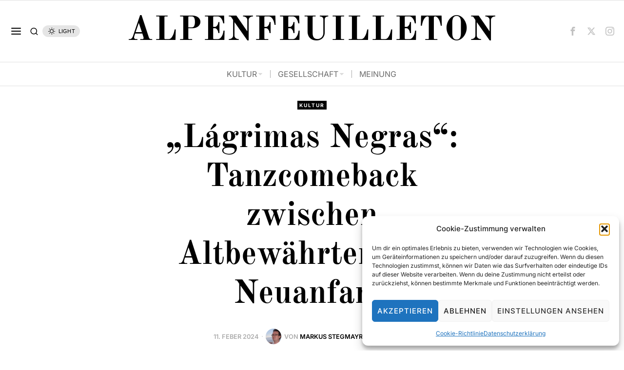

--- FILE ---
content_type: text/html; charset=UTF-8
request_url: https://www.afeu.at/kultur/2024/02/24434/lagrimas-negras-tanzcomeback-zwischen-altbewaehrtem-und-neuanfang/
body_size: 298529
content:
<!DOCTYPE html>
<html lang="de-AT" class="no-js">
<head>
	<meta charset="UTF-8">
	<meta name="viewport" content="width=device-width, initial-scale=1.0">
	<link rel="profile" href="http://gmpg.org/xfn/11">
    
	<!--[if lt IE 9]>
	<script src="https://www.afeu.at/wp-content/themes/fox/js/html5.js"></script>
	<![endif]-->
    
    <script>
    document.addEventListener('DOMContentLoaded',function(){
        var fox56_async_css = document.querySelectorAll('link[media="fox56_async"],style[media="fox56_async"]')
        if ( ! fox56_async_css ) {
            return;
        }
        for( var link of fox56_async_css ) {
            link.setAttribute('media','all')
        }
    });
</script>
<meta name='robots' content='index, follow, max-image-preview:large, max-snippet:-1, max-video-preview:-1' />
	<style>img:is([sizes="auto" i], [sizes^="auto," i]) { contain-intrinsic-size: 3000px 1500px }</style>
	
	<!-- This site is optimized with the Yoast SEO plugin v26.4 - https://yoast.com/wordpress/plugins/seo/ -->
	<title>„Lágrimas Negras“: Tanzcomeback zwischen Altbewährtem und Neuanfang - ALPENFEUILLETON</title>
	<meta name="description" content="ALPENFEUILLETON - Online Magazin aus Tirol. Schwerpunkte Literatur, Kultur und Politik." />
	<link rel="canonical" href="https://www.afeu.at/kultur/2024/02/24434/lagrimas-negras-tanzcomeback-zwischen-altbewaehrtem-und-neuanfang/" />
	<meta property="og:locale" content="de_DE" />
	<meta property="og:type" content="article" />
	<meta property="og:title" content="„Lágrimas Negras“: Tanzcomeback zwischen Altbewährtem und Neuanfang - ALPENFEUILLETON" />
	<meta property="og:description" content="ALPENFEUILLETON - Online Magazin aus Tirol. Schwerpunkte Literatur, Kultur und Politik." />
	<meta property="og:url" content="https://www.afeu.at/kultur/2024/02/24434/lagrimas-negras-tanzcomeback-zwischen-altbewaehrtem-und-neuanfang/" />
	<meta property="og:site_name" content="ALPENFEUILLETON" />
	<meta property="article:publisher" content="https://www.facebook.com/afeu.at" />
	<meta property="article:author" content="https://www.facebook.com/markus.stegmayr" />
	<meta property="article:published_time" content="2024-02-11T19:15:00+00:00" />
	<meta property="article:modified_time" content="2024-02-15T14:04:08+00:00" />
	<meta property="og:image" content="https://www.afeu.at/wp-content/uploads/2024/02/Lagrimas-Negras-Live-c-Markus-Stegmayr.jpg" />
	<meta property="og:image:width" content="2000" />
	<meta property="og:image:height" content="1500" />
	<meta property="og:image:type" content="image/jpeg" />
	<meta name="author" content="Markus Stegmayr" />
	<meta name="twitter:card" content="summary_large_image" />
	<meta name="twitter:creator" content="@ALPENFEUILLETON" />
	<meta name="twitter:site" content="@ALPENFEUILLETON" />
	<meta name="twitter:label1" content="Verfasst von" />
	<meta name="twitter:data1" content="Markus Stegmayr" />
	<meta name="twitter:label2" content="Geschätzte Lesezeit" />
	<meta name="twitter:data2" content="4 Minuten" />
	<script type="application/ld+json" class="yoast-schema-graph">{"@context":"https://schema.org","@graph":[{"@type":"Article","@id":"https://www.afeu.at/kultur/2024/02/24434/lagrimas-negras-tanzcomeback-zwischen-altbewaehrtem-und-neuanfang/#article","isPartOf":{"@id":"https://www.afeu.at/kultur/2024/02/24434/lagrimas-negras-tanzcomeback-zwischen-altbewaehrtem-und-neuanfang/"},"author":{"name":"Markus Stegmayr","@id":"https://www.afeu.at/#/schema/person/e0e0c580b8102b309323f1c83497c9e4"},"headline":"„Lágrimas Negras“: Tanzcomeback zwischen Altbewährtem und Neuanfang","datePublished":"2024-02-11T19:15:00+00:00","dateModified":"2024-02-15T14:04:08+00:00","mainEntityOfPage":{"@id":"https://www.afeu.at/kultur/2024/02/24434/lagrimas-negras-tanzcomeback-zwischen-altbewaehrtem-und-neuanfang/"},"wordCount":652,"commentCount":0,"publisher":{"@id":"https://www.afeu.at/#organization"},"image":{"@id":"https://www.afeu.at/kultur/2024/02/24434/lagrimas-negras-tanzcomeback-zwischen-altbewaehrtem-und-neuanfang/#primaryimage"},"thumbnailUrl":"https://www.afeu.at/wp-content/uploads/2024/02/Lagrimas-Negras-Live-c-Markus-Stegmayr.jpg","keywords":["Enrique Gasa Valga","Innsbruck","Rezension","Tanz"],"articleSection":["Kultur"],"inLanguage":"de-AT","potentialAction":[{"@type":"CommentAction","name":"Comment","target":["https://www.afeu.at/kultur/2024/02/24434/lagrimas-negras-tanzcomeback-zwischen-altbewaehrtem-und-neuanfang/#respond"]}]},{"@type":"WebPage","@id":"https://www.afeu.at/kultur/2024/02/24434/lagrimas-negras-tanzcomeback-zwischen-altbewaehrtem-und-neuanfang/","url":"https://www.afeu.at/kultur/2024/02/24434/lagrimas-negras-tanzcomeback-zwischen-altbewaehrtem-und-neuanfang/","name":"„Lágrimas Negras“: Tanzcomeback zwischen Altbewährtem und Neuanfang - ALPENFEUILLETON","isPartOf":{"@id":"https://www.afeu.at/#website"},"primaryImageOfPage":{"@id":"https://www.afeu.at/kultur/2024/02/24434/lagrimas-negras-tanzcomeback-zwischen-altbewaehrtem-und-neuanfang/#primaryimage"},"image":{"@id":"https://www.afeu.at/kultur/2024/02/24434/lagrimas-negras-tanzcomeback-zwischen-altbewaehrtem-und-neuanfang/#primaryimage"},"thumbnailUrl":"https://www.afeu.at/wp-content/uploads/2024/02/Lagrimas-Negras-Live-c-Markus-Stegmayr.jpg","datePublished":"2024-02-11T19:15:00+00:00","dateModified":"2024-02-15T14:04:08+00:00","description":"ALPENFEUILLETON - Online Magazin aus Tirol. Schwerpunkte Literatur, Kultur und Politik.","breadcrumb":{"@id":"https://www.afeu.at/kultur/2024/02/24434/lagrimas-negras-tanzcomeback-zwischen-altbewaehrtem-und-neuanfang/#breadcrumb"},"inLanguage":"de-AT","potentialAction":[{"@type":"ReadAction","target":["https://www.afeu.at/kultur/2024/02/24434/lagrimas-negras-tanzcomeback-zwischen-altbewaehrtem-und-neuanfang/"]}]},{"@type":"ImageObject","inLanguage":"de-AT","@id":"https://www.afeu.at/kultur/2024/02/24434/lagrimas-negras-tanzcomeback-zwischen-altbewaehrtem-und-neuanfang/#primaryimage","url":"https://www.afeu.at/wp-content/uploads/2024/02/Lagrimas-Negras-Live-c-Markus-Stegmayr.jpg","contentUrl":"https://www.afeu.at/wp-content/uploads/2024/02/Lagrimas-Negras-Live-c-Markus-Stegmayr.jpg","width":2000,"height":1500,"caption":"(c) Markus Stegmayr"},{"@type":"BreadcrumbList","@id":"https://www.afeu.at/kultur/2024/02/24434/lagrimas-negras-tanzcomeback-zwischen-altbewaehrtem-und-neuanfang/#breadcrumb","itemListElement":[{"@type":"ListItem","position":1,"name":"Startseite","item":"https://www.afeu.at/"},{"@type":"ListItem","position":2,"name":"„Lágrimas Negras“: Tanzcomeback zwischen Altbewährtem und Neuanfang"}]},{"@type":"WebSite","@id":"https://www.afeu.at/#website","url":"https://www.afeu.at/","name":"ALPENFEUILLETON","description":"","publisher":{"@id":"https://www.afeu.at/#organization"},"potentialAction":[{"@type":"SearchAction","target":{"@type":"EntryPoint","urlTemplate":"https://www.afeu.at/?s={search_term_string}"},"query-input":{"@type":"PropertyValueSpecification","valueRequired":true,"valueName":"search_term_string"}}],"inLanguage":"de-AT"},{"@type":"Organization","@id":"https://www.afeu.at/#organization","name":"ALPENFEUILLETON","url":"https://www.afeu.at/","logo":{"@type":"ImageObject","inLanguage":"de-AT","@id":"https://www.afeu.at/#/schema/logo/image/","url":"https://www.afeu.at/wp-content/uploads/2020/09/LOGO_Gross.png","contentUrl":"https://www.afeu.at/wp-content/uploads/2020/09/LOGO_Gross.png","width":4500,"height":346,"caption":"ALPENFEUILLETON"},"image":{"@id":"https://www.afeu.at/#/schema/logo/image/"},"sameAs":["https://www.facebook.com/afeu.at","https://x.com/ALPENFEUILLETON","https://www.instagram.com/afeu.at/?hl=de"]},{"@type":"Person","@id":"https://www.afeu.at/#/schema/person/e0e0c580b8102b309323f1c83497c9e4","name":"Markus Stegmayr","image":{"@type":"ImageObject","inLanguage":"de-AT","@id":"https://www.afeu.at/#/schema/person/image/","url":"https://secure.gravatar.com/avatar/988ebd212860886ee1df88251634c55411d57e55305884524c77d4158dee9bb0?s=96&d=mm&r=g","contentUrl":"https://secure.gravatar.com/avatar/988ebd212860886ee1df88251634c55411d57e55305884524c77d4158dee9bb0?s=96&d=mm&r=g","caption":"Markus Stegmayr"},"description":"Elfenbeinturmbewohner, Musiknerd, Formfetischist, Diskursliebhaber. Vermutet die Schönheit des Schreibens und Denkens im Niemandsland zwischen asketischer Formstrenge und schöngeistiger Freiheitsliebe. Hat das ALPENFEUILLETON in seiner dritten Phase mitgestaltet und die Letztverantwortung für das Kulturressort getragen.","sameAs":["https://www.facebook.com/markus.stegmayr"],"url":"https://www.afeu.at/author/markus-stegmayr/"}]}</script>
	<!-- / Yoast SEO plugin. -->



<link rel="alternate" type="application/rss+xml" title="ALPENFEUILLETON &raquo; Feed" href="https://www.afeu.at/feed/" />
<link rel="alternate" type="application/rss+xml" title="ALPENFEUILLETON &raquo; Kommentar-Feed" href="https://www.afeu.at/comments/feed/" />
<link rel="alternate" type="application/rss+xml" title="ALPENFEUILLETON &raquo; „Lágrimas Negras“: Tanzcomeback zwischen Altbewährtem und Neuanfang Kommentar-Feed" href="https://www.afeu.at/kultur/2024/02/24434/lagrimas-negras-tanzcomeback-zwischen-altbewaehrtem-und-neuanfang/feed/" />
<script>
window._wpemojiSettings = {"baseUrl":"https:\/\/s.w.org\/images\/core\/emoji\/16.0.1\/72x72\/","ext":".png","svgUrl":"https:\/\/s.w.org\/images\/core\/emoji\/16.0.1\/svg\/","svgExt":".svg","source":{"concatemoji":"https:\/\/www.afeu.at\/wp-includes\/js\/wp-emoji-release.min.js?ver=6.8.3"}};
/*! This file is auto-generated */
!function(s,n){var o,i,e;function c(e){try{var t={supportTests:e,timestamp:(new Date).valueOf()};sessionStorage.setItem(o,JSON.stringify(t))}catch(e){}}function p(e,t,n){e.clearRect(0,0,e.canvas.width,e.canvas.height),e.fillText(t,0,0);var t=new Uint32Array(e.getImageData(0,0,e.canvas.width,e.canvas.height).data),a=(e.clearRect(0,0,e.canvas.width,e.canvas.height),e.fillText(n,0,0),new Uint32Array(e.getImageData(0,0,e.canvas.width,e.canvas.height).data));return t.every(function(e,t){return e===a[t]})}function u(e,t){e.clearRect(0,0,e.canvas.width,e.canvas.height),e.fillText(t,0,0);for(var n=e.getImageData(16,16,1,1),a=0;a<n.data.length;a++)if(0!==n.data[a])return!1;return!0}function f(e,t,n,a){switch(t){case"flag":return n(e,"\ud83c\udff3\ufe0f\u200d\u26a7\ufe0f","\ud83c\udff3\ufe0f\u200b\u26a7\ufe0f")?!1:!n(e,"\ud83c\udde8\ud83c\uddf6","\ud83c\udde8\u200b\ud83c\uddf6")&&!n(e,"\ud83c\udff4\udb40\udc67\udb40\udc62\udb40\udc65\udb40\udc6e\udb40\udc67\udb40\udc7f","\ud83c\udff4\u200b\udb40\udc67\u200b\udb40\udc62\u200b\udb40\udc65\u200b\udb40\udc6e\u200b\udb40\udc67\u200b\udb40\udc7f");case"emoji":return!a(e,"\ud83e\udedf")}return!1}function g(e,t,n,a){var r="undefined"!=typeof WorkerGlobalScope&&self instanceof WorkerGlobalScope?new OffscreenCanvas(300,150):s.createElement("canvas"),o=r.getContext("2d",{willReadFrequently:!0}),i=(o.textBaseline="top",o.font="600 32px Arial",{});return e.forEach(function(e){i[e]=t(o,e,n,a)}),i}function t(e){var t=s.createElement("script");t.src=e,t.defer=!0,s.head.appendChild(t)}"undefined"!=typeof Promise&&(o="wpEmojiSettingsSupports",i=["flag","emoji"],n.supports={everything:!0,everythingExceptFlag:!0},e=new Promise(function(e){s.addEventListener("DOMContentLoaded",e,{once:!0})}),new Promise(function(t){var n=function(){try{var e=JSON.parse(sessionStorage.getItem(o));if("object"==typeof e&&"number"==typeof e.timestamp&&(new Date).valueOf()<e.timestamp+604800&&"object"==typeof e.supportTests)return e.supportTests}catch(e){}return null}();if(!n){if("undefined"!=typeof Worker&&"undefined"!=typeof OffscreenCanvas&&"undefined"!=typeof URL&&URL.createObjectURL&&"undefined"!=typeof Blob)try{var e="postMessage("+g.toString()+"("+[JSON.stringify(i),f.toString(),p.toString(),u.toString()].join(",")+"));",a=new Blob([e],{type:"text/javascript"}),r=new Worker(URL.createObjectURL(a),{name:"wpTestEmojiSupports"});return void(r.onmessage=function(e){c(n=e.data),r.terminate(),t(n)})}catch(e){}c(n=g(i,f,p,u))}t(n)}).then(function(e){for(var t in e)n.supports[t]=e[t],n.supports.everything=n.supports.everything&&n.supports[t],"flag"!==t&&(n.supports.everythingExceptFlag=n.supports.everythingExceptFlag&&n.supports[t]);n.supports.everythingExceptFlag=n.supports.everythingExceptFlag&&!n.supports.flag,n.DOMReady=!1,n.readyCallback=function(){n.DOMReady=!0}}).then(function(){return e}).then(function(){var e;n.supports.everything||(n.readyCallback(),(e=n.source||{}).concatemoji?t(e.concatemoji):e.wpemoji&&e.twemoji&&(t(e.twemoji),t(e.wpemoji)))}))}((window,document),window._wpemojiSettings);
</script>
<link rel='stylesheet' id='sbi_styles-css' href='https://www.afeu.at/wp-content/plugins/instagram-feed/css/sbi-styles.min.css?ver=6.10.0' media='all' />
<link rel='stylesheet' id='elementor-frontend-css' href='https://www.afeu.at/wp-content/plugins/elementor/assets/css/frontend.min.css?ver=3.33.1' media='all' />
<link rel='stylesheet' id='swiper-css' href='https://www.afeu.at/wp-content/plugins/elementor/assets/lib/swiper/v8/css/swiper.min.css?ver=8.4.5' media='all' />
<link rel='stylesheet' id='fox-elementor-css' href='https://www.afeu.at/wp-content/plugins/fox-framework/css/framework.css?ver=3.0' media='all' />
<link rel='stylesheet' id='fox-v55-css' href='https://www.afeu.at/wp-content/plugins/fox-framework/css/v55.css?ver=3.0' media='all' />
<style id='wp-emoji-styles-inline-css'>

	img.wp-smiley, img.emoji {
		display: inline !important;
		border: none !important;
		box-shadow: none !important;
		height: 1em !important;
		width: 1em !important;
		margin: 0 0.07em !important;
		vertical-align: -0.1em !important;
		background: none !important;
		padding: 0 !important;
	}
</style>
<link rel='stylesheet' id='wp-block-library-css' href='https://www.afeu.at/wp-includes/css/dist/block-library/style.min.css?ver=6.8.3' media='all' />
<style id='classic-theme-styles-inline-css'>
/*! This file is auto-generated */
.wp-block-button__link{color:#fff;background-color:#32373c;border-radius:9999px;box-shadow:none;text-decoration:none;padding:calc(.667em + 2px) calc(1.333em + 2px);font-size:1.125em}.wp-block-file__button{background:#32373c;color:#fff;text-decoration:none}
</style>
<style id='global-styles-inline-css'>
:root{--wp--preset--aspect-ratio--square: 1;--wp--preset--aspect-ratio--4-3: 4/3;--wp--preset--aspect-ratio--3-4: 3/4;--wp--preset--aspect-ratio--3-2: 3/2;--wp--preset--aspect-ratio--2-3: 2/3;--wp--preset--aspect-ratio--16-9: 16/9;--wp--preset--aspect-ratio--9-16: 9/16;--wp--preset--color--black: #000000;--wp--preset--color--cyan-bluish-gray: #abb8c3;--wp--preset--color--white: #ffffff;--wp--preset--color--pale-pink: #f78da7;--wp--preset--color--vivid-red: #cf2e2e;--wp--preset--color--luminous-vivid-orange: #ff6900;--wp--preset--color--luminous-vivid-amber: #fcb900;--wp--preset--color--light-green-cyan: #7bdcb5;--wp--preset--color--vivid-green-cyan: #00d084;--wp--preset--color--pale-cyan-blue: #8ed1fc;--wp--preset--color--vivid-cyan-blue: #0693e3;--wp--preset--color--vivid-purple: #9b51e0;--wp--preset--gradient--vivid-cyan-blue-to-vivid-purple: linear-gradient(135deg,rgba(6,147,227,1) 0%,rgb(155,81,224) 100%);--wp--preset--gradient--light-green-cyan-to-vivid-green-cyan: linear-gradient(135deg,rgb(122,220,180) 0%,rgb(0,208,130) 100%);--wp--preset--gradient--luminous-vivid-amber-to-luminous-vivid-orange: linear-gradient(135deg,rgba(252,185,0,1) 0%,rgba(255,105,0,1) 100%);--wp--preset--gradient--luminous-vivid-orange-to-vivid-red: linear-gradient(135deg,rgba(255,105,0,1) 0%,rgb(207,46,46) 100%);--wp--preset--gradient--very-light-gray-to-cyan-bluish-gray: linear-gradient(135deg,rgb(238,238,238) 0%,rgb(169,184,195) 100%);--wp--preset--gradient--cool-to-warm-spectrum: linear-gradient(135deg,rgb(74,234,220) 0%,rgb(151,120,209) 20%,rgb(207,42,186) 40%,rgb(238,44,130) 60%,rgb(251,105,98) 80%,rgb(254,248,76) 100%);--wp--preset--gradient--blush-light-purple: linear-gradient(135deg,rgb(255,206,236) 0%,rgb(152,150,240) 100%);--wp--preset--gradient--blush-bordeaux: linear-gradient(135deg,rgb(254,205,165) 0%,rgb(254,45,45) 50%,rgb(107,0,62) 100%);--wp--preset--gradient--luminous-dusk: linear-gradient(135deg,rgb(255,203,112) 0%,rgb(199,81,192) 50%,rgb(65,88,208) 100%);--wp--preset--gradient--pale-ocean: linear-gradient(135deg,rgb(255,245,203) 0%,rgb(182,227,212) 50%,rgb(51,167,181) 100%);--wp--preset--gradient--electric-grass: linear-gradient(135deg,rgb(202,248,128) 0%,rgb(113,206,126) 100%);--wp--preset--gradient--midnight: linear-gradient(135deg,rgb(2,3,129) 0%,rgb(40,116,252) 100%);--wp--preset--font-size--small: 13px;--wp--preset--font-size--medium: 20px;--wp--preset--font-size--large: 36px;--wp--preset--font-size--x-large: 42px;--wp--preset--font-family--inter: "Inter", sans-serif;--wp--preset--font-family--cardo: Cardo;--wp--preset--spacing--20: 0.44rem;--wp--preset--spacing--30: 0.67rem;--wp--preset--spacing--40: 1rem;--wp--preset--spacing--50: 1.5rem;--wp--preset--spacing--60: 2.25rem;--wp--preset--spacing--70: 3.38rem;--wp--preset--spacing--80: 5.06rem;--wp--preset--shadow--natural: 6px 6px 9px rgba(0, 0, 0, 0.2);--wp--preset--shadow--deep: 12px 12px 50px rgba(0, 0, 0, 0.4);--wp--preset--shadow--sharp: 6px 6px 0px rgba(0, 0, 0, 0.2);--wp--preset--shadow--outlined: 6px 6px 0px -3px rgba(255, 255, 255, 1), 6px 6px rgba(0, 0, 0, 1);--wp--preset--shadow--crisp: 6px 6px 0px rgba(0, 0, 0, 1);}:where(.is-layout-flex){gap: 0.5em;}:where(.is-layout-grid){gap: 0.5em;}body .is-layout-flex{display: flex;}.is-layout-flex{flex-wrap: wrap;align-items: center;}.is-layout-flex > :is(*, div){margin: 0;}body .is-layout-grid{display: grid;}.is-layout-grid > :is(*, div){margin: 0;}:where(.wp-block-columns.is-layout-flex){gap: 2em;}:where(.wp-block-columns.is-layout-grid){gap: 2em;}:where(.wp-block-post-template.is-layout-flex){gap: 1.25em;}:where(.wp-block-post-template.is-layout-grid){gap: 1.25em;}.has-black-color{color: var(--wp--preset--color--black) !important;}.has-cyan-bluish-gray-color{color: var(--wp--preset--color--cyan-bluish-gray) !important;}.has-white-color{color: var(--wp--preset--color--white) !important;}.has-pale-pink-color{color: var(--wp--preset--color--pale-pink) !important;}.has-vivid-red-color{color: var(--wp--preset--color--vivid-red) !important;}.has-luminous-vivid-orange-color{color: var(--wp--preset--color--luminous-vivid-orange) !important;}.has-luminous-vivid-amber-color{color: var(--wp--preset--color--luminous-vivid-amber) !important;}.has-light-green-cyan-color{color: var(--wp--preset--color--light-green-cyan) !important;}.has-vivid-green-cyan-color{color: var(--wp--preset--color--vivid-green-cyan) !important;}.has-pale-cyan-blue-color{color: var(--wp--preset--color--pale-cyan-blue) !important;}.has-vivid-cyan-blue-color{color: var(--wp--preset--color--vivid-cyan-blue) !important;}.has-vivid-purple-color{color: var(--wp--preset--color--vivid-purple) !important;}.has-black-background-color{background-color: var(--wp--preset--color--black) !important;}.has-cyan-bluish-gray-background-color{background-color: var(--wp--preset--color--cyan-bluish-gray) !important;}.has-white-background-color{background-color: var(--wp--preset--color--white) !important;}.has-pale-pink-background-color{background-color: var(--wp--preset--color--pale-pink) !important;}.has-vivid-red-background-color{background-color: var(--wp--preset--color--vivid-red) !important;}.has-luminous-vivid-orange-background-color{background-color: var(--wp--preset--color--luminous-vivid-orange) !important;}.has-luminous-vivid-amber-background-color{background-color: var(--wp--preset--color--luminous-vivid-amber) !important;}.has-light-green-cyan-background-color{background-color: var(--wp--preset--color--light-green-cyan) !important;}.has-vivid-green-cyan-background-color{background-color: var(--wp--preset--color--vivid-green-cyan) !important;}.has-pale-cyan-blue-background-color{background-color: var(--wp--preset--color--pale-cyan-blue) !important;}.has-vivid-cyan-blue-background-color{background-color: var(--wp--preset--color--vivid-cyan-blue) !important;}.has-vivid-purple-background-color{background-color: var(--wp--preset--color--vivid-purple) !important;}.has-black-border-color{border-color: var(--wp--preset--color--black) !important;}.has-cyan-bluish-gray-border-color{border-color: var(--wp--preset--color--cyan-bluish-gray) !important;}.has-white-border-color{border-color: var(--wp--preset--color--white) !important;}.has-pale-pink-border-color{border-color: var(--wp--preset--color--pale-pink) !important;}.has-vivid-red-border-color{border-color: var(--wp--preset--color--vivid-red) !important;}.has-luminous-vivid-orange-border-color{border-color: var(--wp--preset--color--luminous-vivid-orange) !important;}.has-luminous-vivid-amber-border-color{border-color: var(--wp--preset--color--luminous-vivid-amber) !important;}.has-light-green-cyan-border-color{border-color: var(--wp--preset--color--light-green-cyan) !important;}.has-vivid-green-cyan-border-color{border-color: var(--wp--preset--color--vivid-green-cyan) !important;}.has-pale-cyan-blue-border-color{border-color: var(--wp--preset--color--pale-cyan-blue) !important;}.has-vivid-cyan-blue-border-color{border-color: var(--wp--preset--color--vivid-cyan-blue) !important;}.has-vivid-purple-border-color{border-color: var(--wp--preset--color--vivid-purple) !important;}.has-vivid-cyan-blue-to-vivid-purple-gradient-background{background: var(--wp--preset--gradient--vivid-cyan-blue-to-vivid-purple) !important;}.has-light-green-cyan-to-vivid-green-cyan-gradient-background{background: var(--wp--preset--gradient--light-green-cyan-to-vivid-green-cyan) !important;}.has-luminous-vivid-amber-to-luminous-vivid-orange-gradient-background{background: var(--wp--preset--gradient--luminous-vivid-amber-to-luminous-vivid-orange) !important;}.has-luminous-vivid-orange-to-vivid-red-gradient-background{background: var(--wp--preset--gradient--luminous-vivid-orange-to-vivid-red) !important;}.has-very-light-gray-to-cyan-bluish-gray-gradient-background{background: var(--wp--preset--gradient--very-light-gray-to-cyan-bluish-gray) !important;}.has-cool-to-warm-spectrum-gradient-background{background: var(--wp--preset--gradient--cool-to-warm-spectrum) !important;}.has-blush-light-purple-gradient-background{background: var(--wp--preset--gradient--blush-light-purple) !important;}.has-blush-bordeaux-gradient-background{background: var(--wp--preset--gradient--blush-bordeaux) !important;}.has-luminous-dusk-gradient-background{background: var(--wp--preset--gradient--luminous-dusk) !important;}.has-pale-ocean-gradient-background{background: var(--wp--preset--gradient--pale-ocean) !important;}.has-electric-grass-gradient-background{background: var(--wp--preset--gradient--electric-grass) !important;}.has-midnight-gradient-background{background: var(--wp--preset--gradient--midnight) !important;}.has-small-font-size{font-size: var(--wp--preset--font-size--small) !important;}.has-medium-font-size{font-size: var(--wp--preset--font-size--medium) !important;}.has-large-font-size{font-size: var(--wp--preset--font-size--large) !important;}.has-x-large-font-size{font-size: var(--wp--preset--font-size--x-large) !important;}
:where(.wp-block-post-template.is-layout-flex){gap: 1.25em;}:where(.wp-block-post-template.is-layout-grid){gap: 1.25em;}
:where(.wp-block-columns.is-layout-flex){gap: 2em;}:where(.wp-block-columns.is-layout-grid){gap: 2em;}
:root :where(.wp-block-pullquote){font-size: 1.5em;line-height: 1.6;}
</style>
<link rel='stylesheet' id='contact-form-7-css' href='https://www.afeu.at/wp-content/plugins/contact-form-7/includes/css/styles.css?ver=6.1.3' media='all' />
<link rel='stylesheet' id='elementor-icons-css' href='https://www.afeu.at/wp-content/plugins/elementor/assets/lib/eicons/css/elementor-icons.min.css?ver=5.44.0' media='all' />
<link rel='stylesheet' id='elementor-post-17583-css' href='https://www.afeu.at/wp-content/uploads/elementor/css/post-17583.css?ver=1763684446' media='all' />
<link rel='stylesheet' id='sbistyles-css' href='https://www.afeu.at/wp-content/plugins/instagram-feed/css/sbi-styles.min.css?ver=6.10.0' media='all' />
<link rel='stylesheet' id='woocommerce-layout-css' href='https://www.afeu.at/wp-content/plugins/woocommerce/assets/css/woocommerce-layout.css?ver=10.3.5' media='all' />
<link rel='stylesheet' id='woocommerce-smallscreen-css' href='https://www.afeu.at/wp-content/plugins/woocommerce/assets/css/woocommerce-smallscreen.css?ver=10.3.5' media='only screen and (max-width: 768px)' />
<link rel='stylesheet' id='woocommerce-general-css' href='https://www.afeu.at/wp-content/plugins/woocommerce/assets/css/woocommerce.css?ver=10.3.5' media='all' />
<style id='woocommerce-inline-inline-css'>
.woocommerce form .form-row .required { visibility: visible; }
</style>
<link rel='stylesheet' id='ppress-frontend-css' href='https://www.afeu.at/wp-content/plugins/wp-user-avatar/assets/css/frontend.min.css?ver=4.16.7' media='all' />
<link rel='stylesheet' id='ppress-flatpickr-css' href='https://www.afeu.at/wp-content/plugins/wp-user-avatar/assets/flatpickr/flatpickr.min.css?ver=4.16.7' media='all' />
<link rel='stylesheet' id='ppress-select2-css' href='https://www.afeu.at/wp-content/plugins/wp-user-avatar/assets/select2/select2.min.css?ver=6.8.3' media='all' />
<link rel='stylesheet' id='cmplz-general-css' href='https://www.afeu.at/wp-content/plugins/complianz-gdpr/assets/css/cookieblocker.min.css?ver=1763556904' media='all' />
<link rel='stylesheet' id='brands-styles-css' href='https://www.afeu.at/wp-content/plugins/woocommerce/assets/css/brands.css?ver=10.3.5' media='all' />
<link rel='stylesheet' id='fox-google-fonts-css' href='//www.afeu.at/wp-content/uploads/omgf/fox-google-fonts/fox-google-fonts.css?ver=1660826994' media='fox56_async' />
<style id='fox-above-inline-css'>
@font-face {font-family:'icon56';src:url('https://www.afeu.at/wp-content/themes/fox/css56/icons56-v68/icon56.ttf?version=6.9') format('truetype'),url('https://www.afeu.at/wp-content/themes/fox/css56/icons56-v68/icon56.woff?version=6.9') format('woff'),url('https://www.afeu.at/wp-content/themes/fox/css56/icons56-v68/icon56.svg?version=6.9#icon56') format('svg');font-weight:normal;font-style:normal;font-display:block;}@charset "UTF-8";html {font-family:sans-serif;-ms-text-size-adjust:100%;-webkit-text-size-adjust:100%;}body {margin:0;}article, aside, details, figcaption, figure, footer, header, main, menu, nav, section, summary {display:block;}audio, canvas, progress, video {display:inline-block;}audio:not([controls]) {display:none;height:0;}progress {vertical-align:baseline;}[hidden], template {display:none;}a {background-color:transparent;-webkit-text-decoration-skip:objects;}a:active, a:hover {outline-width:0;}abbr[title] {border-bottom:none;text-decoration:underline;-webkit-text-decoration:underline dotted;text-decoration:underline dotted;}b, strong {font-weight:inherit;}b, strong {font-weight:bolder;}dfn {font-style:italic;}h1 {font-size:2em;margin:0.67em 0;}mark {background-color:#ff0;color:#000;}small {font-size:80%;}sub, sup {font-size:75%;line-height:0;position:relative;vertical-align:baseline;}sub {bottom:-0.25em;}sup {top:-0.5em;}img {border-style:none;}svg:not(:root) {overflow:hidden;}code, kbd, pre, samp {font-family:monospace, monospace;font-size:1em;}figure {margin:1em 40px;}hr {box-sizing:content-box;height:0;overflow:visible;}button, input, select, textarea {font:inherit;margin:0;}optgroup {font-weight:700;}button, input {overflow:visible;}button, select {text-transform:none;}[type=reset], [type=submit], button, html [type=button] {-webkit-appearance:button;}[type=button]::-moz-focus-inner, [type=reset]::-moz-focus-inner, [type=submit]::-moz-focus-inner, button::-moz-focus-inner {border-style:none;padding:0;}[type=button]:-moz-focusring, [type=reset]:-moz-focusring, [type=submit]:-moz-focusring, button:-moz-focusring {outline:1px dotted ButtonText;}fieldset {border:1px solid silver;margin:0 2px;padding:0.35em 0.625em 0.75em;}legend {box-sizing:border-box;color:inherit;display:table;max-width:100%;padding:0;white-space:normal;}textarea {overflow:auto;}[type=checkbox], [type=radio] {box-sizing:border-box;padding:0;}[type=number]::-webkit-inner-spin-button, [type=number]::-webkit-outer-spin-button {height:auto;}[type=search] {-webkit-appearance:textfield;outline-offset:-2px;}[type=search]::-webkit-search-cancel-button, [type=search]::-webkit-search-decoration {-webkit-appearance:none;}::-webkit-input-placeholder {color:inherit;opacity:0.54;}::-webkit-file-upload-button {-webkit-appearance:button;font:inherit;}.clearfix {*zoom:1;}.clearfix:before, .clearfix:after {display:table;content:"";line-height:0;}.clearfix:after {clear:both;}article, aside, details, figcaption, figure, footer, topbar, hgroup, nav, section {display:block;}audio, canvas, video {display:inline-block;*display:inline;*zoom:1;}audio:not([controls]) {display:none;}html {font-size:100%;-webkit-text-size-adjust:100%;-ms-text-size-adjust:100%;}a:focus {outline:thin dotted #333;outline:5px auto -webkit-focus-ring-color;outline-offset:-2px;}a:hover, a:active {outline:0;}sub, sup {position:relative;font-size:75%;line-height:0;vertical-align:baseline;}sup {top:-0.5em;}sub {bottom:-0.25em;}img {max-width:100%;width:auto\9 ;height:auto;vertical-align:middle;border:0;-ms-interpolation-mode:bicubic;}button, input, select, textarea {margin:0;font-size:100%;vertical-align:middle;}button, input {*overflow:visible;line-height:normal;}button::-moz-focus-inner, input::-moz-focus-inner {padding:0;border:0;}[class^=ic56-], [class*=" ic56-"] {font-family:"icon56" !important;speak:never;font-style:normal;font-weight:normal;font-variant:normal;text-transform:none;line-height:1;-webkit-font-smoothing:antialiased;-moz-osx-font-smoothing:grayscale;}.ic56-bluesky-brands-solid:before {content:"\e92b";}.ic56-quora:before {content:"\e905";}.ic56-tripadvisor:before {content:"\e906";}.ic56-medium:before {content:"\e907";}.ic56-snapchat-square:before {content:"\e908";}.ic56-snapchat-ghost:before {content:"\e909";}.ic56-snapchat:before {content:"\e90a";}.ic56-tiktok:before {content:"\e90b";}.ic56-chevron-thin-up:before {content:"\e90c";}.ic56-chevron-small-up:before {content:"\e90d";}.ic56-chevron-thin-down:before {content:"\e90e";}.ic56-chevron-small-down:before {content:"\e90f";}.ic56-caret-right:before {content:"\e910";}.ic56-caret-left:before {content:"\e911";}.ic56-caret-up:before {content:"\e912";}.ic56-caret-down:before {content:"\e913";}.ic56-envelope:before {content:"\e914";}.ic56-x:before {content:"\e915";}.ic56-search:before {content:"\e916";}.ic56-clear:before {content:"\e917";}.ic56-menu1:before {content:"\e918";}.ic56-shopping-bag:before {content:"\e919";}.ic56-shopping-cart:before {content:"\e91a";}.ic56-arrow_upward:before {content:"\e91b";}.ic56-chevrons-up:before {content:"\e91c";}.ic56-chat_bubble_outline:before {content:"\e91d";}.ic56-chat_bubble:before {content:"\e91e";}.ic56-chat:before {content:"\e91f";}.ic56-link1:before {content:"\e920";}.ic56-external-link:before {content:"\e921";}.ic56-link2:before {content:"\e922";}.ic56-chevron-thin-right:before {content:"\e923";}.ic56-chevron-thin-left:before {content:"\e924";}.ic56-heart1:before {content:"\e925";}.ic56-x-twitter:before {content:"\e926";}.ic56-mastodon:before {content:"\e927";}.ic56-threads:before {content:"\e928";}.ic56-images:before {content:"\e929";}.ic56-headphones:before {content:"\e92a";}.ic56-search1:before {content:"\e986";}.ic56-menu:before {content:"\e9bd";}.ic56-link:before {content:"\e9cb";}.ic56-heart:before {content:"\e9da";}.ic56-cross:before {content:"\ea0f";}.ic56-play3:before {content:"\ea1c";}.ic56-amazon:before {content:"\ea87";}.ic56-google:before {content:"\ea88";}.ic56-facebook:before {content:"\ea90";}.ic56-facebook2:before {content:"\ea91";}.ic56-instagram:before {content:"\ea92";}.ic56-whatsapp:before {content:"\ea93";}.ic56-spotify:before {content:"\ea94";}.ic56-telegram:before {content:"\ea95";}.ic56-twitter:before {content:"\ea96";}.ic56-vk:before {content:"\ea98";}.ic56-sina-weibo:before {content:"\ea9a";}.ic56-rss:before {content:"\ea9b";}.ic56-youtube:before {content:"\ea9d";}.ic56-twitch:before {content:"\ea9f";}.ic56-vimeo:before {content:"\eaa0";}.ic56-vimeo2:before {content:"\eaa1";}.ic56-flickr:before {content:"\eaa3";}.ic56-dribbble:before {content:"\eaa7";}.ic56-behance:before {content:"\eaa8";}.ic56-500px:before {content:"\eaab";}.ic56-steam:before {content:"\eaac";}.ic56-github:before {content:"\eab0";}.ic56-wordpress:before {content:"\eab4";}.ic56-tumblr:before {content:"\eab9";}.ic56-yahoo:before {content:"\eabb";}.ic56-soundcloud:before {content:"\eac3";}.ic56-soundcloud2:before {content:"\eac4";}.ic56-skype:before {content:"\eac5";}.ic56-reddit:before {content:"\eac6";}.ic56-linkedin:before {content:"\eac9";}.ic56-linkedin2:before {content:"\eaca";}.ic56-pinterest:before {content:"\ead1";}.ic56-pinterest2:before {content:"\ead2";}.ic56-yelp:before {content:"\ead7";}.ic56-paypal:before {content:"\ead8";}.ic56-sun:before {content:"\e900";}.ic56-moon:before {content:"\e901";}.ic56-sun1:before {content:"\e902";}.ic56-moon1:before {content:"\e903";}.ic56-menu2:before {content:"\e904";}.ic56-share:before {content:"\e92c";}:root {--font-body:"Helvetica Neue", Helvetica, Arial, sans-serif;--font-heading:"Helvetica Neue", Helvetica, Arial, sans-serif;--font-nav:"Helvetica Neue", Helvetica, Arial, sans-serif;--accent-color:#db4a37;--link-color:#db4a36;--border-color:#e0e0e0;--input-color:#000;--input-background:#fff;--input-border-color:var(--border-color);--input-border-width:1px;--input-border-radius:1px;--input-height:46px;--input-focus-color:#000;--input-focus-background:#fafafa;--input-focus-border-color:var(--border-color);--input-shadow:none;--input-focus-shadow:none;--input-placeholder-opacity:0.6;--button-padding:28px;--button-height:48px;--button-border-radius:0px;--button-shadow:none;--button-hover-shadow:none;--content-width:1080px;--narrow-width:660px;--ipad-f:0.88;--ipad-portrait-f:0.71;--iphone-f:0.5;--iphone-portrait-f:0.42;--fb:#1877F2;--ms:#0084ff;--tw:#1DA1F2;--x:#111;--pin:#E60023;--lin:#0077b5;--em:#999;--ws:#25D366;--rd:#ff4500;--list-widget-border-style:solid;--list-widget-border-color:var(--border-color);--list-widget-link-color:inherit;--list-widget-link-hover-color:var(--accent-color);--list-widget-spacing:6px;--microtip-transition-duration:0ms;--darkmode-text-color:#fff;--darkmode-text-light-color:rgba(255,255,255,0.8);--darkmode-text-lighter-color:rgba(255,255,255,0.6);--darkmode-bg:#000;--darkmode-border-color:rgba(255,255,255,0.12);}html {overflow-y:scroll;}body {position:relative;overflow:hidden;}.hide_on_desktop {display:none !important;}@media only screen and (max-width:840px) {.show_on_tablet {display:block !important;}}@media only screen and (max-width:840px) {.hide_on_tablet {display:none !important;}}@media only screen and (max-width:600px) {.show_on_mobile {display:block !important;}}@media only screen and (max-width:600px) {.hide_on_mobile {display:none !important;}}.spacer56 {clear:both;display:block;height:30px;}@media only screen and (max-width:840px) {.spacer56 {height:20px;}}@media only screen and (max-width:600px) {.spacer56 {height:20px;}}.spacer56:before, .spacer56:after {clear:both;content:"";display:table;}.separator56 {display:flex;align-items:center;padding-block:30px;}@media only screen and (max-width:840px) {.separator56 {padding-block:20px;}}@media only screen and (max-width:600px) {.separator56 {padding-block:20px;}}.separator56__line {width:100%;border-width:1px;border-color:var(--border-color);}.disable--desktop,.disable--tablet,.disable--mobile,.section56--disable {position:relative;}.disable--desktop:before,.disable--tablet:before,.disable--mobile:before,.section56--disable:before {display:none;z-index:999;position:absolute;top:0;left:0;bottom:0;right:0;cursor:not-allowed;background:rgba(255, 255, 255, 0.7);}.section56--disable {display:none;}.customize-partial-edit-shortcuts-shown .section56--disable {display:block;}.section56--disable:after {z-index:9999;position:absolute;top:48%;left:10%;right:10%;padding:8px;text-align:center;background:#05456d;color:white;border-radius:3px;box-shadow:3px 5px 20px rgba(0, 0, 0, 0.6);cursor:not-allowed;content:"This section is hidden temporarily (by \"Section\" tab of your builder section). When you close Customizer, you won't be able to see this section.";}.section56--disable:before {display:block;content:"";}@media (min-width:1025px) and (max-width:99999px) {.hide--desktop {display:none !important;}.disable--desktop {opacity:0.4;}.disable--desktop:before {content:"";display:block;}}@media (min-width:700px) and (max-width:1024px) {.hide--tablet {display:none !important;}.disable--tablet {opacity:0.4;}.disable--tablet:before {content:"";display:block;}}@media (max-width:699px) {.hide--mobile {display:none !important;}.disable--mobile {opacity:0.4;}.disable--mobile:before {content:"";display:block;}}*, *:before, *:after {box-sizing:border-box;-webkit-box-sizing:border-box;-moz-box-sizing:border-box;}html {font-size:0.625em; }.says,.screen-reader-text,.updated:not(.published),.post-navigation h2 {clip:rect(1px, 1px, 1px, 1px);height:1px;overflow:hidden;position:absolute !important;width:1px;}body {font-family:var(--font-body);font-size:16px;color:#000;line-height:1.5;}@media only screen and (max-width:600px) {body {font-size:14px;}}h1, h2, h3, h4, h5, h6 {line-height:1.3;font-family:var(--font-heading);font-weight:700;}figure, p, h1, h2, h3, h4, h5, h6, blockquote, table, ul, ol, dl, pre, address, .gallery, .wp-block-media-text, .wp-block-embed {margin:0 0 24px;}@media only screen and (max-width:600px) {figure, p, h1, h2, h3, h4, h5, h6, blockquote, table, ul, ol, dl, pre, address, .gallery, .wp-block-media-text, .wp-block-embed {margin-bottom:20px;}}ul, ol {padding-left:1.75em;}ol {list-style-type:decimal;}ul {list-style-type:square;}li {line-height:1.5;}a {color:var(--link-color);text-decoration:none;}a:hover {text-decoration:none;}a:focus {outline:0;}a:focus-visible {outline:2px solid rgba(0, 0, 0, 0.5);outline-offset:-2px;}img {border:0;max-width:100%;}blockquote {border:0 solid;}input, textarea, select {max-width:100%;background:none;}input[type=text],input[type=search],input[type=number],input[type=email],input[type=url],input[type=date],input[type=password],textarea,.fox-input {box-shadow:none;-webkit-appearance:none;-webkit-border-radius:0;color:var(--input-color);border:1px solid var(--input-border-color);border-radius:var(--input-border-radius);background:var(--input-background);border-width:var(--input-border-width);transition:color 0.15s ease-out, background-color 0.15s ease-out, border-color 0.15s ease-out, box-shadow 0.15s ease-out;line-height:var(--input-height);padding:0 14px;font-size:0.9em;font-family:var(--font-body);box-shadow:var(--input-shadow);width:100%;}input[type=text]::-webkit-input-placeholder,input[type=search]::-webkit-input-placeholder,input[type=number]::-webkit-input-placeholder,input[type=email]::-webkit-input-placeholder,input[type=url]::-webkit-input-placeholder,input[type=date]::-webkit-input-placeholder,input[type=password]::-webkit-input-placeholder,textarea::-webkit-input-placeholder,.fox-input::-webkit-input-placeholder {opacity:var(--input-placeholder-opacity);color:var(--input-color);}input[type=text]::-moz-placeholder,input[type=search]::-moz-placeholder,input[type=number]::-moz-placeholder,input[type=email]::-moz-placeholder,input[type=url]::-moz-placeholder,input[type=date]::-moz-placeholder,input[type=password]::-moz-placeholder,textarea::-moz-placeholder,.fox-input::-moz-placeholder {opacity:var(--input-placeholder-opacity);color:var(--input-color);}input[type=text]:-moz-placeholder,input[type=search]:-moz-placeholder,input[type=number]:-moz-placeholder,input[type=email]:-moz-placeholder,input[type=url]:-moz-placeholder,input[type=date]:-moz-placeholder,input[type=password]:-moz-placeholder,textarea:-moz-placeholder,.fox-input:-moz-placeholder {opacity:var(--input-placeholder-opacity);color:var(--input-color);}input[type=text]:-ms-input-placeholder,input[type=search]:-ms-input-placeholder,input[type=number]:-ms-input-placeholder,input[type=email]:-ms-input-placeholder,input[type=url]:-ms-input-placeholder,input[type=date]:-ms-input-placeholder,input[type=password]:-ms-input-placeholder,textarea:-ms-input-placeholder,.fox-input:-ms-input-placeholder {opacity:var(--input-placeholder-opacity);color:var(--input-color);}textarea {height:180px;padding-top:12px;padding-bottom:12px;line-height:1.5;width:100%;}input[type=text]:focus,input[type=search]:focus,input[type=number]:focus,input[type=email]:focus,input[type=url]:focus,input[type=date]:focus,input[type=password]:focus,textarea:focus,.fox-input:focus {color:var(--input-focus-color);border-color:var(--input-focus-border-color);background:var(--input-focus-background);box-shadow:var(--input-focus-shadow);outline:0;}input[type=text]:focus::-webkit-input-placeholder,input[type=search]:focus::-webkit-input-placeholder,input[type=number]:focus::-webkit-input-placeholder,input[type=email]:focus::-webkit-input-placeholder,input[type=url]:focus::-webkit-input-placeholder,input[type=date]:focus::-webkit-input-placeholder,input[type=password]:focus::-webkit-input-placeholder,textarea:focus::-webkit-input-placeholder,.fox-input:focus::-webkit-input-placeholder {opacity:var(--input-placeholder-opacity);color:var(--input-focus-color);}input[type=text]:focus::-moz-placeholder,input[type=search]:focus::-moz-placeholder,input[type=number]:focus::-moz-placeholder,input[type=email]:focus::-moz-placeholder,input[type=url]:focus::-moz-placeholder,input[type=date]:focus::-moz-placeholder,input[type=password]:focus::-moz-placeholder,textarea:focus::-moz-placeholder,.fox-input:focus::-moz-placeholder {opacity:var(--input-placeholder-opacity);color:var(--input-focus-color);}input[type=text]:focus:-moz-placeholder,input[type=search]:focus:-moz-placeholder,input[type=number]:focus:-moz-placeholder,input[type=email]:focus:-moz-placeholder,input[type=url]:focus:-moz-placeholder,input[type=date]:focus:-moz-placeholder,input[type=password]:focus:-moz-placeholder,textarea:focus:-moz-placeholder,.fox-input:focus:-moz-placeholder {opacity:var(--input-placeholder-opacity);color:var(--input-focus-color);}input[type=text]:focus:-ms-input-placeholder,input[type=search]:focus:-ms-input-placeholder,input[type=number]:focus:-ms-input-placeholder,input[type=email]:focus:-ms-input-placeholder,input[type=url]:focus:-ms-input-placeholder,input[type=date]:focus:-ms-input-placeholder,input[type=password]:focus:-ms-input-placeholder,textarea:focus:-ms-input-placeholder,.fox-input:focus:-ms-input-placeholder {opacity:var(--input-placeholder-opacity);color:var(--input-focus-color);}select {width:100%;max-width:100%;outline:none;height:var(--input-height);line-height:var(--input-height);border:1px solid var(--input-border-color);border-width:var(--input-border-width);padding:0 12px;}body iframe[src*="youtube.com"],body iframe[src*="youtu.be"] {aspect-ratio:16/9;height:auto;}body .video-16-9 iframe,body .wp-embed-aspect-16-9 iframe {aspect-ratio:16/9;height:auto;}body .video-4-3 iframe,body .wp-embed-aspect-4-3 iframe {aspect-ratio:4/3;height:auto;}body .video-9-16 iframe,body .wp-embed-aspect-9-16 iframe {aspect-ratio:9/16;height:auto;}body .video-short-flexible iframe,body .wp-embed-aspect-short-flexible iframe {aspect-ratio:16/9;height:auto;}@media only screen and (max-width:600px) {body .video-short-flexible iframe,body .wp-embed-aspect-short-flexible iframe {aspect-ratio:9/16;}}.button56 {display:inline-block;}input[type=submit],button,.btn56 {cursor:pointer;display:inline-flex;align-content:center;align-items:center;justify-content:center;line-height:var(--button-height);padding:0 var(--button-padding);font-family:var(--font-heading);border:0 solid;border-radius:var(--button-border-radius);box-shadow:var(--button-shadow);font-size:12px;text-transform:uppercase;letter-spacing:1px;font-weight:bold;letter-spacing:0;text-align:center;transition:all 0.3s ease-out;text-decoration:none !important;color:white;background:black;}input[type=submit]:hover,button:hover,.btn56:hover {box-shadow:var(--button-hover-shadow);color:white;background:var(--accent-color);}input[type=submit] i,button i,.btn56 i {margin-left:5px;}.btn56--primary {background-color:var(--accent-color);color:white;}.btn56--primary:hover {color:white;}.btn56--black {color:white;background:#191919;}.btn56--black:hover {color:white;background:#000;}.btn56--outline {color:inherit;border:2px solid;background:none;}.btn56--outline:hover {color:inherit;background:none;}.btn56--fill {background:none;color:inherit;border:2px solid;}.btn56--fill:hover {background-color:black;border-color:black;color:white;}.btn56--tiny {line-height:28px;padding-left:15px;padding-right:15px;font-size:0.8em;}.btn56--tiny.btn56--outline, .btn56--tiny.btn56--fill {line-height:26px;}.btn56--small {line-height:38px;padding-left:20px;padding-right:20px;}.btn56--small.btn56--outline, .btn56--small.btn56--fill {line-height:36px;}.btn56--normal {line-height:48px;padding-left:28px;padding-right:28px;}.btn56--normal.btn56--outline, .btn56--normal.btn56--fill {line-height:46px;}.btn56--medium {line-height:58px;padding-left:38px;padding-right:38px;}.btn56--medium.btn56--outline, .btn56--medium.btn56--fill {line-height:56px;}.btn56--large {line-height:68px;padding-left:48px;padding-right:48px;}.btn56--large.btn56--outline, .btn56--large.btn56--fill {line-height:66px;}.button56--align {display:block;}.button56--align .btn56 {display:inline-flex;}.button56--block {display:block;text-align:center;}.button56--block .btn56 {display:inline-flex;}.button56--block-full .btn56 {width:100%;}.button56--block-half .btn56 {width:50%;}@media only screen and (max-width:600px) {.button56--block-half .btn56 {width:100%;}}.button56--block-third .btn56 {width:33.33%;}@media only screen and (max-width:600px) {.button56--block-third .btn56 {width:100%;}}.align-center {text-align:center;}.align-left {text-align:left;}.align-right {text-align:right;}.textskin--dark {color:white;}.textskin--dark .meta56 .meta56__category--fancy a,.textskin--dark .meta56 .meta56__category--fancy a:hover {color:inherit;}.skin--dark {background:#000;color:white;}.skin--dark .widget_archive li, .skin--dark .widget_nav_menu li, .skin--dark .widget_meta li, .skin--dark .widget_recent_entries li, .skin--dark .widget_categories li, .skin--dark .widget_product_categories li {border-color:rgba(255, 255, 255, 0.2);}.hide {display:none !important;}.stretch--full .container {width:98%;max-width:100%;}.fox56-social-list ul {list-style:none;margin:0;padding:0;display:flex;align-items:center;flex-flow:row wrap;}.fox56-social-list li {display:block;}.fox56-social-list li + li {margin-left:6px;}.fox56-social-list a {display:flex;align-content:center;align-items:center;justify-content:center;width:32px;height:32px;border-radius:50%;border:0 solid;text-align:center;font-size:18px;color:inherit;text-decoration:none;transition:all 0.15s ease-out;}.fox56-social-list i {display:block;}.fox56-social-list img {display:block;width:18px;}.fox56-social-list a:hover {color:var(--accent-color);}.share56 {display:flex;align-items:center;}.align-center .share56,.share56.align-center {justify-content:center;}.align-right .share56,.share56.align-right {justify-content:flex-end;}.share56 ul {list-style:none;margin:0;padding:0;display:flex;align-items:center;flex-flow:row wrap;}@media only screen and (max-width:600px) {.share56__label {display:none;}}.share56__label + ul {margin-left:16px;}@media only screen and (max-width:600px) {.share56__label + ul {margin-left:0;}}.share56 li {display:block;}.share56 a {display:block;color:#fff;background:#111;text-decoration:none;text-align:center;display:flex;align-items:center;justify-content:center;font-size:16px;height:32px;border:0 solid var(--border-color);transition:all 0.2s ease-out;}.share56 a:hover {color:white;background-color:#111;}.share56 a span {display:none;}.share56--full ul {text-align:center;width:100%;display:grid;grid-auto-columns:1fr;-moz-column-gap:3px; column-gap:3px;}.share56--full li {grid-row:1;}.share56--inline a {width:32px;height:32px;border-radius:30px;}.share56--inline li + li {margin-left:3px;}.share56--brand a {color:white;}.share56--brand a:hover {color:white;}.share56--brand .li-facebook a {background:var(--fb);}.share56--brand .li-twitter a {background:var(--x);}.share56--brand .li-pinterest a {background:var(--pin);}.share56--brand .li-linkedin a {background:var(--lin);}.share56--brand .li-reddit a {background:var(--rd);}.share56--brand .li-whatsapp a {background:var(--ws);}.share56--brand .li-email a {background:var(--em);}.share56--brand .li-telegram a {background:#0088cc;}.share56--brand .li-share a {background:#222;}@media only screen and (max-width:600px) {.share56.share56--inline a {width:28px;height:28px;}}.share56 li.li-share {display:none;}@media only screen and (max-width:600px) {.meta-share .share56 > ul > li {display:none;margin-left:0;}.meta-share .share56 > ul > li.li-share {display:block;position:relative;}.meta-share .share56 .share56__label {display:block;font-size:11px;font-family:Arial, Helvetica, sans-serif;text-transform:uppercase;letter-spacing:0.2px;margin-right:5px;}}.li-share-dropdown {position:fixed;bottom:0;left:0;right:0;background-color:white;z-index:99999;box-shadow:0 0 10px rgba(0, 0, 0, 0.1);padding:20px 10px;transition:all 0.2s;transform:translate(0, 120%);}.li-share-dropdown.shown {transform:translate(0, 0);}.li-share-dropdown ul {list-style:none;margin:0;padding:0;justify-content:center;}.li-share-dropdown ul li {display:block;}.meta-share .li-share-dropdown ul li {display:block;}.row56 {display:grid;-moz-column-gap:24px; column-gap:24px;margin:0;}@media only screen and (max-width:840px) {.row56 {display:block;}}.row56--1cols {grid-template-columns:1fr;}.row56--2cols {grid-template-columns:repeat(2, 1fr);}.row56--3cols {grid-template-columns:repeat(3, 1fr);}.row56--4cols {grid-template-columns:repeat(4, 1fr);}.row56--5cols {grid-template-columns:repeat(5, 1fr);}@media only screen and (max-width:840px) {.row56__col + .row56__col {margin-top:12px;padding-top:12px;border-top:0 solid var(--border-color);}}[class*=col-].row56__col {padding:0;}.col--1 {grid-column:1/-1;}.col--1-1 {grid-column:1/span 1;}.col--1-2 {grid-column:1/span 2;}.col--1-3 {grid-column:1/span 3;}.col--1-4 {grid-column:1/span 4;}.col--2 {grid-column:2/-1;}.col--2-1 {grid-column:2/span 1;}.col--2-2 {grid-column:2/span 2;}.col--2-3 {grid-column:2/span 3;}.col--2-4 {grid-column:2/span 4;}.col--3 {grid-column:3/-1;}.col--3-1 {grid-column:3/span 1;}.col--3-2 {grid-column:3/span 2;}.col--3-3 {grid-column:3/span 3;}.col--4 {grid-column:4/-1;}.col--4-1 {grid-column:4/span 1;}.col--4-2 {grid-column:4/span 2;}.col--4-3 {grid-column:4/span 3;}.order--1 {order:1;}.order--2 {order:2;}.order--3 {order:3;}.order--4 {order:4;}.order--5 {order:5;}.order--6 {order:6;}.row {display:flex;align-items:stretch;flex-flow:row wrap;margin:0 -10px;}.col {padding:0 10px;}.col-0-1 {width:0;display:none !important;}.col-1-1 {width:100%;}.col-1-2 {width:50%;}.col-1-3 {width:33.33%;}.col-2-3 {width:66.66%;}.col-1-4 {width:25%;}.col-3-4 {width:75%;}.col-1-5 {width:20%;}.col-2-5 {width:40%;}.col-3-5 {width:60%;}.col-4-5 {width:80%;}.col-1-6 {width:16.66%;}.col-5-6 {width:83.3333333%;}.col-1-7 {width:14.28%;}.col-1-8 {width:12.5%;}#wi-main {overflow:hidden;}body {background:#fff;border:0 solid;}@media only screen and (max-width:840px) {body {border:0;}}body.layout-boxed #wi-all {background-color:white;max-width:100%;margin-left:auto;margin-right:auto;width:calc(var(--content-width) + 60px);position:relative;border:0 solid;}#wi-all,.wi-content,.widget-area {max-width:100%;}#wi-all::after,.wi-content::after,.widget-area::after {clear:both;content:"";display:table;}body.layout-boxed.body--hand-drawn #wi-all {border:0;}body.layout-boxed.body--hand-drawn .handborder {position:absolute;}body.layout-boxed.body--hand-drawn .handborder--left,body.layout-boxed.body--hand-drawn .handborder--right {top:0;bottom:0;width:2px;background:url(https://www.afeu.at/wp-content/themes/fox/images/line.webp) top left repeat-y;}body.layout-boxed.body--hand-drawn .handborder--top,body.layout-boxed.body--hand-drawn .handborder--bottom {left:0;right:0;height:2px;background:url(https://www.afeu.at/wp-content/themes/fox/images/line-h.webp) top left repeat-x;}body.layout-boxed.body--hand-drawn .handborder--right {right:0;}body.layout-boxed.body--hand-drawn .handborder--left {left:0;}body.layout-boxed.body--hand-drawn .handborder--top {top:0;}body.layout-boxed.body--hand-drawn .handborder--bottom {bottom:0;}.container {width:var(--content-width);max-width:97%;margin-left:auto;margin-right:auto;*zoom:1;clear:both;}.container:before, .container:after {clear:both;display:table;content:"";line-height:0;}.container::after {clear:both;content:"";display:table;}.container .container {max-width:100%;}@media only screen and (max-width:600px) {.container {max-width:calc(100% - 20px);}}.wi-content {padding:20px 0 60px;}@media only screen and (max-width:840px) {.wi-content {padding-bottom:40px;}}@media only screen and (max-width:600px) {.wi-content {padding-bottom:30px;}}.home.blog .wi-content {overflow:hidden;padding-top:10px;}@media only screen and (max-width:840px) {.home.blog .wi-content {padding-top:0 !important;}}.archive .wi-content {padding-top:60px;padding-bottom:80px;}.hassidebar > .container--main {display:flex;align-items:stretch;}@media only screen and (max-width:840px) {.hassidebar > .container--main {display:block;}}.hassidebar > .container--main > .primary56 {width:calc(100% - 260px);flex:none;}@media only screen and (max-width:840px) {.hassidebar > .container--main > .primary56 {width:100% !important;}}.hassidebar > .container--main > .secondary56 {flex:none;}@media only screen and (max-width:840px) {.hassidebar > .container--main > .secondary56 {width:100%;}}.secondary56 {width:260px;}@media only screen and (max-width:840px) {.secondary56 {margin-top:24px;}}.secondary56 {position:relative;}.secondary56__sep {position:absolute;z-index:10;top:0;bottom:0;border-left:0 solid var(--border-color);}.section56--nosidebar .secondary56 {display:none !important;}.widget56__row--hassidebar {display:flex;align-items:stretch;}@media only screen and (max-width:840px) {.widget56__row--hassidebar {display:block;}}.widget56__row--hassidebar > .primary56 {width:calc(100% - 260px);flex:none;}@media only screen and (max-width:840px) {.widget56__row--hassidebar > .primary56 {width:100% !important;}}.widget56__row--hassidebar > .secondary56 {flex:none;}@media only screen and (max-width:840px) {.widget56__row--hassidebar > .secondary56 {width:100%;}}@media only screen and (max-width:600px) {.widget56__row .row {display:block;}}@media only screen and (max-width:600px) {.widget56__row .col {width:100%;}}.hassidebar--right .primary56 {padding-right:32px;}@media only screen and (max-width:1024px) {.hassidebar--right .primary56 {padding-right:10px;}}@media only screen and (max-width:840px) {.hassidebar--right .primary56 {padding-right:0;}}.hassidebar--right .secondary56__sep {left:-16px;}@media only screen and (max-width:1024px) {.hassidebar--right .secondary56__sep {left:-5px;}}@media only screen and (max-width:840px) {.hassidebar--right .secondary56__sep {display:none;}}.hassidebar--left .secondary56 {order:1;}.hassidebar--left .secondary56__sep {right:-16px;}@media only screen and (max-width:1024px) {.hassidebar--left .secondary56__sep {right:-5px;}}@media only screen and (max-width:840px) {.hassidebar--left .secondary56__sep {display:none;}}.hassidebar--left .primary56 {order:2;padding-left:32px;}@media only screen and (max-width:1024px) {.hassidebar--left .primary56 {padding-left:16px;}}@media only screen and (max-width:840px) {.hassidebar--left .primary56 {padding-left:0;}}.ad56 {line-height:0;text-align:center;}.ad56__content {display:inline-block;}.ad56__content--banner a {display:block;}.ad56__wrapper {padding:0;}.ad56--code {display:flex;justify-content:center;text-align:center;}.ad56--code > div,.ad56--code > a,.ad56--code > img,.ad56--code > span,.ad56--code > figure,.ad56--code > strong,.ad56--code > ins {display:block;}.banner56 {display:block;margin:0 auto;max-width:100%;text-align:center;}.banner56 a {display:block;outline:0;}.banner56--mobile {display:none;}@media only screen and (max-width:600px) {.banner56--mobile {display:block;margin:auto;}.banner56--mobile ~ .banner56--desktop, .banner56--mobile ~ .banner56--tablet {display:none;}}.banner56--tablet {display:none;margin:auto;}@media only screen and (max-width:840px) {.banner56--tablet {display:block;}.banner56--tablet ~ .banner56--desktop {display:none;}}.meta56 {display:flex;align-items:center;flex-flow:row wrap;font-size:0.9em;line-height:1.4;font-family:var(--font-heading);-ms-word-wrap:break-word;word-wrap:break-word;}.align-center .meta56 {justify-content:center;}.align-right .meta56 {justify-content:flex-end;}.meta56__item + .meta56__item:before {content:"·";margin:0 5px;opacity:0.5;}.meta56__item a {color:inherit;transition:all 0.15s ease-out;}.meta56__item a:hover {color:inherit;}.meta56__comment a,.meta56__comment .comment-link {display:inline-flex;align-items:center;}.meta56__comment .fox56__css__icon__comment {transform:translate(0, 3px);margin-right:4px;}.meta56__comment .fox56__css__icon__comment.off {opacity:0.4;}.live-indicator {margin:10px 0;display:inline-block;font-family:"Helvetica Neue", Arial, sans-serif;vertical-align:middle;color:#d0022c;font-size:0.8em;font-weight:bold;}.live-word {display:inline-block;margin-right:4px;}.single-post .live-word {background:#d0022c;color:white;border-radius:3px;padding:2px 10px;text-transform:uppercase;font-size:10px;letter-spacing:0.5px;}.live-circle {width:10px;height:10px;border-radius:50%;background:#d0022c;display:inline-block;margin-right:4px;animation:live-fade 2s infinite;}@keyframes live-fade {0% {opacity:1;}50% {opacity:0;}100% {opacity:1;}}.meta56__author {display:flex;align-items:center;flex-flow:row wrap;}.meta56__author__avatar {display:block;}.meta56__author__avatar img {width:32px;display:block;border-radius:50%;margin-right:6px;}.meta56__author__by {margin-right:5px;}.meta56__author__sep {margin:0 6px;}.meta56__author__text > span {display:block;}.meta56__author.has-date .meta56__author__name {font-size:1.2em;}.meta56__category {-ms-word-wrap:break-word;word-wrap:break-word;}.meta56__category a {color:inherit;}.meta56__category a,.meta56__category span {display:inline-block;}.meta56__category--fancy {text-transform:uppercase;font-family:var(--font-heading);letter-spacing:1px;font-size:0.85em;word-wrap:break-word;}.meta56__category--fancy .sep {margin:0 4px;opacity:0.5;}.meta56__category--fancy a {border-bottom:2px solid transparent;transition:all 0.15s ease-out;display:inline-block;}.meta56__category--fancy a:hover {border-bottom-color:currentColor;}@media only screen and (max-width:420px) {.meta56__category--fancy {font-size:0.8em;}}.meta56 .meta56__category--fancy a,.meta56 .meta56__category--fancy a:hover {color:var(--accent-color);}.meta56__category--fancy--box a {display:inline-block;border:2px solid;padding:4px 6px;}.meta56__category--fancy--solid a {display:inline-block;padding:2px 4px;border:0;}.carousel56 {overflow:hidden;position:relative;}.carousel56__container {margin:0 -16px;}.blog56--slider .carousel56__container {margin:0 -1px !important;}.blog56--slider .carousel-cell {padding:0 1px !important;}.main-carousel {overflow-x:scroll;overflow-y:hidden;white-space:nowrap;width:auto;display:flex;-ms-overflow-style:-ms-autohiding-scrollbar;-ms-overflow-style:none; scrollbar-width:none; }.main-carousel.flickity-enabled {overflow-x:auto;overflow-y:auto;display:block;}.main-carousel::-webkit-scrollbar {display:none;}.carousel-cell {flex:none;display:block;white-space:normal !important;padding:0 16px;}.main-carousel.carousel-ready .carousel-cell {height:100%;}.carousel56--1cols .carousel-cell {width:100%;}.carousel56--2cols .carousel-cell {width:50%;}.carousel56--3cols .carousel-cell {width:33.33%;}.carousel56--4cols .carousel-cell {width:25%;}.carousel56--5cols .carousel-cell {width:20%;}.carousel56--6cols .carousel-cell {width:16.66%;}@media only screen and (max-width:840px) {.carousel56--tablet--1cols .carousel-cell {width:100%;}.carousel56--tablet--2cols .carousel-cell {width:50%;}.carousel56--tablet--3cols .carousel-cell {width:33.33%;}.carousel56--tablet--4cols .carousel-cell {width:25%;}}@media only screen and (max-width:600px) {.carousel56--mobile--1cols .carousel-cell {width:100%;}.carousel56--mobile--2cols .carousel-cell {width:50%;}}.carousel56--hint--1cols .carousel-cell {width:90%;}.carousel56--hint--2cols .carousel-cell {width:45%;}.carousel56--hint--3cols .carousel-cell {width:30%;}.carousel56--hint--4cols .carousel-cell {width:22.5%;}.carousel56--hint--5cols .carousel-cell {width:18%;}.carousel56--hint--6cols .carousel-cell {width:15%;}@media only screen and (max-width:840px) {.carousel56--tablet--hint--1cols .carousel-cell {width:90%;}.carousel56--tablet--hint--2cols .carousel-cell {width:45%;}.carousel56--tablet--hint--3cols .carousel-cell {width:30%;}.carousel56--tablet--hint--4cols .carousel-cell {width:22.5%;}}@media only screen and (max-width:600px) {.carousel56--mobile--hint--1cols .carousel-cell {width:90%;}.carousel56--mobile--hint--2cols .carousel-cell {width:45%;}}.titlebar56 {display:block;border:0 solid;}.titlebar56 .container {border:0 solid;padding:20px 0;}@media only screen and (max-width:600px) {.titlebar56 .container {padding:10px 0;}}.titlebar56__main {display:block;margin:0 auto;max-width:100%;width:600px;}.align-left .titlebar56__main {margin-left:0;}.align-right .titlebar56__main {margin-left:auto;margin-right:0;}.titlebar56__title {margin:0;font-size:64px;}@media only screen and (max-width:600px) {.titlebar56__title {font-size:32px;}}.titlebar56__description {font-weight:300;font-size:1.1em;line-height:1.4;}@media only screen and (max-width:600px) {.titlebar56__description {font-size:0.9em;line-height:1.3;}}.titlebar56__description p {margin:0;}.titlebar56__description + .terms56 {margin-top:0.5em;}.titlebar56__label {display:inline-block;background:black;color:white;font-family:var(--font-heading);font-size:10px;text-transform:uppercase;letter-spacing:1px;padding:0 6px;line-height:20px;}.terms56 {line-height:0;}.terms56 ul {line-height:0;overflow:hidden;list-style:none;margin:0;padding:0;}.terms56 li {display:inline-block;margin:0 4px 2px 0;}.terms56 a {display:block;color:inherit;background:#f0f0f0;padding:0 14px;line-height:24px;font-family:var(--font-heading);border:0 solid;transition:all 0.15s ease-out;}.terms56 a:hover {color:inherit;background:#e0e0e0;}@media only screen and (max-width:600px) {.terms56 a {padding:0 10px;}}.titlebar56--author .titlebar56__main {display:flex;align-items:flex-start;}.titlebar56--author .titlebar56__title {font-size:2em;}@media only screen and (max-width:600px) {.titlebar56--author .titlebar56__title {font-size:1.2em;}}.titlebar56__author__avatar {display:block;width:150px;margin-top:8px;}@media only screen and (max-width:840px) {.titlebar56__author__avatar {width:90px;}}@media only screen and (max-width:600px) {.titlebar56__author__avatar {width:54px;}}.titlebar56__author__text {padding-left:20px;width:calc(100% - 80px);}@media only screen and (max-width:600px) {.titlebar56__author__text {padding-left:10px;}}@media only screen and (max-width:600px) {.titlebar56--author .fox56-social-list a {font-size:14px;width:28px;height:28px;}}.authorbox56--avatar-acute .authorbox56__avatar {position:relative;z-index:30;color:inherit;}.authorbox56--avatar-acute .authorbox56__avatar:hover {color:inherit;}.authorbox56--avatar-acute .authorbox56__avatar img {background:white;width:100%;position:relative;z-index:30;background:white;padding:4px;border:1px solid;}.authorbox56--avatar-acute .authorbox56__avatar:after {content:"";display:block;position:absolute;z-index:4;top:4px;left:4px;width:106%;height:106%;background:rgba(0, 0, 0, 0.2);transform:rotate(5deg);}.authorbox56--avatar-round .authorbox56__avatar img {border-radius:4px;}.authorbox56--avatar-circle .authorbox56__avatar img {border-radius:50%;}.titlebar56.has-cover {position:relative;}.titlebar56.has-cover .container {position:relative;z-index:30;padding:5em 0;}@media only screen and (max-width:840px) {.titlebar56.has-cover .container {padding:3em 0;}}@media only screen and (max-width:600px) {.titlebar56.has-cover .container {padding:1.2em 0;}}.titlebar56.has-cover .titlebar56__title {color:white;}.titlebar56__overlay,.titlebar56__bg,.titlebar56__bg img {position:absolute;top:0;right:0;bottom:0;left:0;z-index:1;}.titlebar56__bg img {width:100%;height:100%;-o-object-fit:cover; object-fit:cover;-o-object-position:center; object-position:center;}.titlebar56__overlay {z-index:10;background:rgba(0, 0, 0, 0.6);}.toparea56 .container {padding:2em 0;border-bottom:1px solid var(--border-color);}.toparea56 .blog56--slider .post56__overlay {background:rgba(0, 0, 0, 0.3);}.toparea56 .blog56--slider .post56--ontop .post56__text__inner {max-width:600px;}.toparea56 .blog56--slider .post56__padding {padding-bottom:55%;}@media only screen and (max-width:840px) {.toparea56 .blog56--slider .post56__padding {padding-bottom:70%;}}@media only screen and (max-width:600px) {.toparea56 .blog56--slider .post56__padding {padding-bottom:90%;}}.archive56__main {padding:2em 0;}@media only screen and (max-width:600px) {.archive56__main {padding:1em 0;}}.error404 .titlebar56 {text-align:center;}.error404 .titlebar56__main {width:100%;}.error404 .titlebar56 .container {border:0;}.page404__content {padding-bottom:3em;text-align:center;margin:0 auto;max-width:600px;}.page404__content .searchform {max-width:320px;margin:0 auto;}@media only screen and (max-width:600px) {.page404__content {padding-bottom:2em;}}.page404__message + .searchform {margin-top:16px;}.darkmode-img-logo,.footer56__logo .darkmode-footer-logo {display:none;}body.darkmode.layout-boxed #wi-all {background:var(--darkmode-bg);}.darkmode {background:var(--darkmode-bg);color:var(--darkmode-text-color);}.darkmode .widget select {color:var(--darkmode-text-color);}.darkmode a:focus-visible {outline-color:rgba(255, 255, 255, 0.5);}.darkmode .review-text {background:rgba(255, 255, 255, 0.2);}.darkmode .review-text-inner {border-color:rgba(255, 255, 255, 0.2);}.darkmode .footer56__copyright,.darkmode .mainnav ul.menu > li > a,.darkmode .mainnav ul.sub-menu a,.darkmode .single56__subtitle,.darkmode .titlebar56__description,.darkmode .site-description,.darkmode .authorbox56 {color:var(--darkmode-text-light-color);}.darkmode .fox56__css__icon__comment path {fill:white !important;}.darkmode .text-logo {color:var(--darkmode-text-color);}.darkmode .topbar56, .darkmode .topbar56 .container,.darkmode .main_header56, .darkmode .main_header56 .container,.darkmode .header_bottom56, .darkmode .header_bottom56 .container,.darkmode .titlebar56, .darkmode .titlebar56 .container,.darkmode .toparea56 .container,.darkmode .footer_sidebar56, .darkmode .footer_sidebar56 .container,.darkmode .footer_bottom56, .darkmode .footer_bottom56 .container,.darkmode .secondary56 .widget + .widget,.darkmode .mainnav ul.sub-menu,.darkmode .mainnav li.mega .sub-menu > li:before,.darkmode .nav--has-item-sep ul.menu > li + li > a:before,.darkmode .masthead--sticky .masthead__wrapper.before-sticky,.darkmode .header_mobile56,.darkmode .secondary56 .secondary56__sep,.darkmode .single56--small-heading-normal .single56__heading,.darkmode .authorbox56,.darkmode .offcanvasnav56 li + li,.darkmode .hero56__content_meta,.darkmode .widget-title,.darkmode .products.related > h2, .darkmode .products.upsells > h2, .darkmode .cross-sells > h2,.darkmode div.product .woocommerce-tabs ul.tabs:before,.darkmode .widget56__row .col,.darkmode .widget56__row .col + .col,.darkmode .row56 .row56__col + .row56__col,.darkmode .section56 .heading56--border-top,.darkmode .section56 .heading56--border-bottom,.darkmode .widget56 .compact-titles .title56,.darkmode .author56,.darkmode .authors56 .author56 {border-color:var(--darkmode-border-color);}.darkmode .authorbox56,.darkmode .masonry56--bigfirst .masonry-cell:first-child {background-color:var(--darkmode-bg);}.darkmode .scrollup56 {background:var(--darkmode-bg);color:var(--darkmode-text-color);}.darkmode .offcanvasnav56 a:hover {background:rgba(0, 0, 0, 0.1);}.darkmode .sidedock56 {background:var(--darkmode-bg);}.darkmode .mainnav ul.sub-menu a,.darkmode .mainnav ul.sub-menu a:hover,.darkmode .mainnav ul.sub-menu > li.current-menu-item > a,.darkmode .mainnav ul.sub-menu > li.current-menu-ancestor > a {background:none;}.darkmode .mainnav ul.sub-menu a:hover {background:rgba(0, 0, 0, 0.1);}.darkmode .mainnav ul.menu > li.menu-item-has-children:after,.darkmode .mainnav ul.menu > li.mega:after,.darkmode .mainnav ul.menu > li.menu-item-has-children:before,.darkmode .mainnav ul.menu > li.mega:before {display:none !important;}.darkmode .mainnav ul.menu > li > a:hover,.darkmode .mainnav ul.menu > li.current-menu-item > a,.darkmode .mainnav ul.menu > li.current-menu-ancestor > a,.darkmode .mainnav ul.sub-menu a:hover {color:var(--darkmode-text-color);}.darkmode .mainnav ul.sub-menu {background:var(--darkmode-bg);color:var(--darkmode-text-color);}.darkmode .masthead--sticky .masthead__wrapper.before-sticky {background:var(--darkmode-bg);}.darkmode .masthead--sticky .masthead__wrapper.before-sticky .mainnav ul.menu > li > a {color:var(--darkmode-text-color);}.darkmode .search-wrapper-modal {background:var(--darkmode-bg);color:var(--darkmode-text-color);}.darkmode .header_mobile56 {background:var(--darkmode-bg);color:var(--darkmode-text-color);}.darkmode .darkmode-img-logo,.darkmode .footer56__logo .darkmode-footer-logo {display:block;}.darkmode .darkmode-img-logo + .main-img-logo,.darkmode .footer56__logo .darkmode-footer-logo + .main-footer-logo {display:none;}.darkmode .footer_sidebar56 {background:var(--darkmode-bg);color:var(--darkmode-text-color);}.darkmode .footer_bottom56 {background:var(--darkmode-bg);color:var(--darkmode-text-color);}.darkmode .offcanvas56 {background:var(--darkmode-bg);color:var(--darkmode-text-color);}.darkmode .terms56 a {color:var(--darkmode-text-light-color);background:rgba(255, 255, 255, 0.2);}.darkmode .terms56 a:hover {color:var(--darkmode-text-color);}.darkmode .post56__sep__line,.darkmode .blog56__sep__line {border-color:rgba(255, 255, 255, 0.25) !important;}.darkmode .wp-caption-text, .darkmode .single_thumbnail56 figcaption, .darkmode .thumbnail56 figcaption, .darkmode .wp-block-image figcaption, .darkmode .blocks-gallery-caption, .darkmode .wp-element-caption {color:var(--darkmode-text-light-color);}.darkmode .wp-caption-text a, .darkmode .single_thumbnail56 figcaption a, .darkmode .thumbnail56 figcaption a, .darkmode .wp-block-image figcaption a, .darkmode .blocks-gallery-caption a, .darkmode .wp-element-caption a {color:var(--darkmode-text-color);}.darkmode .authorbox56__description {color:var(--darkmode-text-light-color);}.darkmode .excerpt56 {color:var(--darkmode-text-light-color);}.darkmode .meta56 {color:var(--darkmode-text-lighter-color);}.darkmode .meta56 a,.darkmode .meta56 .meta56__category--fancy a {color:var(--darkmode-text-color);}.darkmode.woocommerce div.product form.cart div.quantity,html .darkmode .woocommerce div.quantity,html .darkmode.woocommerce-page div.quantity {background:white;}html .darkmode .woocommerce table.shop_table {border-color:var(--darkmode-border-color);}html .darkmode .woocommerce table.shop_table th,html .darkmode .woocommerce table.shop_table td {border-color:var(--darkmode-border-color);}.scrollup56,.site-footer,.footer_sidebar56,.footer_bottom56,.widget,.fox-error,.blog56__sep__line,#demo-bar,.pagination56 {display:none;}.single56__title {margin-bottom:0;font-size:3em;}@media only screen and (max-width:600px) {.single56__title {font-size:1.5em;}}.single56__subtitle {max-width:600px;}.align-center .single56__subtitle {margin-left:auto;margin-right:auto;}.align-right .single56__subtitle {margin-left:auto;}.searchform {position:relative;}.searchform .s {display:block;padding-right:40px;width:100%;max-width:100%;padding-left:8px;line-height:40px;height:40px;}.searchform .submit {position:absolute;top:50%;right:0;display:block;margin:0;padding:0;color:#333;width:40px;transform:translate(0, -50%);height:40px;line-height:40px;padding:0;cursor:pointer;text-align:center;font-size:1em;border:none;outline:none;background:none;box-shadow:none;transition:all 0.3s ease-out;}.searchform .submit:hover {opacity:0.6;box-shadow:none;background:none;color:inherit;}.searchform .submit i {display:block;line-height:inherit;margin:0;}.searchform .submit img {width:32px;}.wp-block-search__inside-wrapper {position:relative;}.wp-block-search__button {position:absolute;top:6px;right:6px;bottom:6px;padding:0 10px;}.fox56__sitemap {display:block;}.fox56__sitemap__item + .fox56__sitemap__item {margin-top:3em;}.fox56__sitemap__item {display:flex;flex-flow:row;}.fox56__sitemap__item h2 {width:18%;margin:0;flex:none;font-size:1.5em;}.fox56__sitemap__item h2 sup {opacity:0.4;}@media only screen and (max-width:600px) {.fox56__sitemap__item h2 {width:60px;font-size:1.2em;}}.fox56__sitemap__item ul {display:block;list-style:none;margin:0;width:82%;flex:none;}@media only screen and (max-width:600px) {.fox56__sitemap__item ul {width:calc(100% - 60px);}}.fox56__sitemap__item li {display:flex;flex-flow:row;align-items:flex-start;}.fox56__sitemap__item li strong {width:80px;display:block;}.fox56__sitemap__item li a {display:block;width:calc(100% - 80px);}.fox56__sitemap__item li.li-hide-month strong {opacity:0;}.fox56__sitemap__item li + .li-has-month {margin-top:10px;}.fox56__sitemap__item a {color:inherit;text-decoration:none !important;}.fox56__sitemap__item a:hover {color:inherit;text-decoration:underline !important;}.pricing.wp-block-columns .wp-block-column {border:1px solid var(--border-color);border-radius:6px;padding:2em;box-shadow:1px 2px 3px rgba(0, 0, 0, 0.05);}.pricing.wp-block-columns h3 {border-bottom:1px solid var(--border-color);font-size:1em;padding-bottom:1em;margin-bottom:1em;}.pricing.wp-block-columns ul {list-style:none;margin-left:0;padding:0;}.pricing.wp-block-columns ul li {display:block;}.pricing.wp-block-columns ul li + li {margin-top:0.4em;}.darkmode .pricing.wp-block-columns .wp-block-column,.darkmode .pricing.wp-block-columns h3 {border-color:var(--darkmode-border-color);}.header56__section {border:0 solid;}.header56__section__container {border:0 solid;}.header56__section .header56__part {display:flex;align-items:center;}.header56__part--center {justify-content:center;}.header56__part--right {justify-content:flex-end;}.header56__element {display:block;}.header56__element + .header56__element {margin-left:8px;}.container.stretch--full {width:98%;max-width:100%;}.before-header {margin:10px 0 0;}.after-header {margin:0 0 10px;}@media only screen and (min-width:841px) {.after-header-mobile {display:none;}}.topbar56 .container .row {height:32px;}.main_header56 .container {padding:14px 0;}.header_bottom56 .container .row {height:32px;}@media only screen and (max-width:840px) {.header_desktop56 {display:none;}}.header_mobile56 {border:0 solid #c0c0c0;display:none;}@media only screen and (max-width:840px) {.header_mobile56 {display:block;}}.header_mobile56 .container .row,.header_mobile56__height {height:54px;}.header_mobile56 .logo56 img {width:auto;height:32px;}.header_mobile56--sticky {position:fixed;top:0;left:0;right:0;z-index:999;background:white;}.header_mobile56__height {display:none;}@media only screen and (max-width:840px) {.header_mobile56--sticky + .header_mobile56__height {display:block;}}.logo56 {text-align:center;}.logo56 a {color:inherit;}.logo56 a:hover {color:inherit;}.logo56 .logo-type-image,.logo56 .fox-logo.logo-type-image {line-height:0;}.text-logo {display:block;font-weight:600;font-size:2em;text-transform:uppercase;}.slogan {margin:0;text-transform:uppercase;letter-spacing:2px;font-weight:300;}.search-btn {display:block;color:inherit;font-size:18px;cursor:pointer;}.search-btn i {display:block;}.search-btn img {width:32px;}.search-wrapper-classic {display:none;margin:0 0 6px;}.header_mobile56 .search-wrapper-classic {margin-top:9px;}.search-wrapper-modal {display:none;}.search-wrapper-toggle {display:none;}.header_cart56 {color:inherit;position:relative;width:32px;height:32px;line-height:32px;text-align:center;display:block;}.header_cart56:hover {color:inherit;}.header_cart56 img {width:24px;}.header_cart56 i {line-height:inherit;}.header_cart56 .num {position:absolute;top:-3px;right:-6px;width:18px;height:18px;line-height:18px;border-radius:50%;display:block;background:var(--accent-color);color:#fff;font-size:10px;font-family:sans-serif;text-align:center;letter-spacing:0;}.hamburger {display:block;width:40px;height:40px;display:flex;align-items:center;justify-content:center;border:0 solid;color:inherit;font-size:18px;transition:all 0.15s ease-out;cursor:pointer;}.hamburger i {line-height:inherit;}.hamburger .icon-close {display:none;}.hamburger img {display:block;max-width:100%;width:100%;}.lamp56 {cursor:pointer;}.lamp56 span {font-family:Arial, Helvetica, sans-serif;font-size:11px;text-transform:uppercase;letter-spacing:0.2px;font-weight:400;margin-left:5px;}.lamp56__part {height:36px;padding:0 10px;border-radius:40px;display:flex;align-items:center;justify-content:center;}.lamp56__part i {font-size:24px;}.lamp56__dark {display:none;background:rgba(255, 255, 255, 0.2);}.lamp56__light {background:rgba(0, 0, 0, 0.1);}.darkmode .lamp56__light {display:none;}.darkmode .lamp56__dark {display:flex;}.lamp56--icon {border:2px solid #d0d0d0;background:#d0d0d0;padding-right:14px;border-radius:60px;transition:padding 0.1s ease-out;}.lamp56--icon .lamp56__part {width:24px;height:24px;}.lamp56--icon .lamp56__light {background:white;}.lamp56--icon .lamp56__dark {background:white;color:black;}.lamp56--icon span {display:none;}.darkmode .lamp56--icon {padding-right:0;padding-left:14px;background:#666;border-color:#666;}.lamp56--icon_minimal .lamp56__part {background:none;}.lamp56--icon_minimal span {display:none;}.mainnav {font-family:var(--font-nav);}.mainnav ul {list-style:none;margin:0;padding:0;}.mainnav ul:after {clear:both;content:"";display:table;}.mainnav a {color:inherit;text-decoration:none;display:block;}.mainnav a span .menu-icon-icon {display:inline-block;margin-right:4px;}.mainnav ul.menu > li {display:block;float:left;position:relative;}.mainnav ul.menu > li > a {position:relative;display:flex;align-items:center;font-size:16px;padding:0 12px;line-height:40px;transition:all 0.15s ease-out;}.mainnav ul.sub-menu {display:block;position:absolute;z-index:999;top:100%;left:0;background:white;width:180px;border:1px solid #ccc;display:none;}.mainnav ul.sub-menu li {border-top:0 solid;}.mainnav ul.sub-menu > li {position:relative;}.mainnav ul.sub-menu a {color:inherit;display:block;line-height:28px;padding:0 12px;text-decoration:none;}.mainnav li:hover > ul.sub-menu {display:block;}.mainnav ul.sub-menu ul.sub-menu {top:0;left:100%;}.mainnav ul.menu > li > a:after {position:absolute;left:10%;width:90%;height:2px;display:none;content:"";z-index:10;transition:all 0.15s ease-out;background:currentColor;transform:scale(1, 0);transform-origin:bottom center;}.mainnav ul.menu > li:hover > a:after,.mainnav ul.menu > li.current-menu-item > a:after,.mainnav ul.menu > li.current-menu-ancestor > a:after {transform:scale(1, 1);}.nav--active-bar-top ul.menu > li > a:after {display:block;top:0;transform-origin:top center;}.nav--active-bar-bottom ul.menu > li > a:after {display:block;bottom:0;}.nav--has-item-sep ul.menu > li + li > a:before {content:"";display:block;position:absolute;left:0;border:1px solid #aaa;border-width:0 0 0 1px;height:16px;margin-top:-8px;top:50%;}.mk {text-decoration:none;font-style:normal;font-size:14px;margin-left:3px;display:block;}.nav--dropdown-indicator-angle-down ul.menu > li.menu-item-has-children > a > .mk,.nav--dropdown-indicator-angle-down ul.menu > li.mega > a > .mk {font-family:"icon56" !important;font-style:normal;font-weight:normal;font-variant:normal;text-transform:none;line-height:1;-webkit-font-smoothing:antialiased;-moz-osx-font-smoothing:grayscale;}.nav--dropdown-indicator-angle-down ul.menu > li.menu-item-has-children > a > .mk:before,.nav--dropdown-indicator-angle-down ul.menu > li.mega > a > .mk:before {content:"\e90f";}.nav--dropdown-indicator-caret-down ul.menu > li.menu-item-has-children > a > .mk,.nav--dropdown-indicator-caret-down ul.menu > li.mega > a > .mk {font-family:"icon56" !important;font-style:normal;font-weight:normal;font-variant:normal;text-transform:none;line-height:1;-webkit-font-smoothing:antialiased;-moz-osx-font-smoothing:grayscale;}.nav--dropdown-indicator-caret-down ul.menu > li.menu-item-has-children > a > .mk:before,.nav--dropdown-indicator-caret-down ul.menu > li.mega > a > .mk:before {content:"\e913";}.nav--dropdown-indicator-plus ul.menu > li.menu-item-has-children > a > .mk:before,.nav--dropdown-indicator-plus ul.menu > li.mega > a > .mk:before {content:"+";}.mainnav ul.menu > li.menu-item-has-children,.mainnav ul.menu > li.mega {position:relative;}.mainnav ul.menu > li.menu-item-has-children:before, .mainnav ul.menu > li.menu-item-has-children:after,.mainnav ul.menu > li.mega:before,.mainnav ul.menu > li.mega:after {display:none;content:"";position:absolute;bottom:-1px;left:30px;z-index:29999;width:0;height:0;border-left:8px solid transparent;border-right:8px solid transparent;border-bottom:8px solid white;}.mainnav ul.menu > li.menu-item-has-children:before,.mainnav ul.menu > li.mega:before {z-index:28888;border-left:9px solid transparent;border-right:9px solid transparent;border-bottom:9px solid #ccc;bottom:-1px;left:29px;}.nav--dropdown-has-arrow ul.menu > li.menu-item-has-children:hover:before, .nav--dropdown-has-arrow ul.menu > li.menu-item-has-children:hover:after,.nav--dropdown-has-arrow ul.menu > li.mega:hover:before,.nav--dropdown-has-arrow ul.menu > li.mega:hover:after {display:block;}.nav--dropdown-shadow-1 ul.sub-menu {box-shadow:3px 3px 10px rgba(0, 0, 0, 0.1);}.nav--dropdown-shadow-2 ul.sub-menu {box-shadow:3px 3px 10px rgba(0, 0, 0, 0.2);}.nav--dropdown-shadow-3 ul.sub-menu {box-shadow:3px 3px 10px rgba(0, 0, 0, 0.3);}.nav--dropdown-has-sep ul.sub-menu li + li {border-top-width:1px;}.mainnav li.mega > .sub-menu {display:none;align-items:stretch;padding:20px 0;}.mainnav li.mega > .sub-menu > li {display:block;position:relative;flex:none;}.mainnav li.mega > .sub-menu > li:before {content:"";top:0px;bottom:0px;border-left:1px solid;position:absolute;left:0;display:none;}.mainnav li.mega > .sub-menu > li > a {display:block;font-weight:600;background:none !important;}.mainnav li.mega > .sub-menu > li + li {border-top:0;}.mainnav li.mega > .sub-menu > li + li:before {display:block;}.mainnav li.mega > .sub-menu ul {display:block !important;position:static !important;box-shadow:none !important;border:0;margin:0;padding:1px;border-radius:0;background:none;}.mainnav li.mega > .sub-menu ul > li + li {border-top:0;}.mainnav li.mega:hover > .sub-menu {display:none;}.mainnav li.mega.mega-loaded:hover > .sub-menu {display:flex;}.mega.column-2 > .sub-menu {width:360px;}.mega.column-2 > .sub-menu > li {width:50%;}.mega.column-3 > .sub-menu {width:540px;}.mega.column-3 > .sub-menu > li {width:33.33%;}.mega.column-4 > .sub-menu > li {width:25%;}.mega.column-5 > .sub-menu > li {width:20%;}.mega.mega-full {position:relative;}.mega.mega-full > .sub-menu {width:100%;}.mainnav li.mega > .submenu-display-items {padding-left:10px;padding-right:10px;}.mainnav li.mega > .submenu-display-items > li:before {border:0;display:none;}.mainnav li.mega > .submenu-display-items li, .mainnav li.mega > .submenu-display-items a {background:none !important;}.mainnav li.mega > .submenu-display-items .thumbnail56 {margin:0 0 5px;}.mainnav li.mega > .submenu-display-items .post-nav-item-title {text-transform:inherit;font-size:1.1em;line-height:1.1 !important;font-weight:inherit;margin:4px 0 0;letter-spacing:0;}.mainnav li.mega > .submenu-display-items .post-nav-item-title a {line-height:inherit !important;}.offcanvas56 {display:none;}.offcanvas56__overlay {opacity:0;visibility:hidden;}.minimal-header {height:40px;}.minimal-header-inner {position:relative;display:flex;align-items:center;height:100%;}.minimal-logo {display:block;margin-left:20px;}.minimal-logo a {outline:0;text-decoration:none;color:inherit;}.minimal-logo a:hover {color:inherit;}.minimal-logo img {display:block;height:24px;width:auto;}.minimal-logo .minimal-logo-img-white {display:none;}@media only screen and (max-width:840px) {.minimal-header-inner {justify-content:center;}.minimal-header .hamburger {position:absolute;top:50%;left:0;transform:translate(0, -50%);}.minimal-logo {margin-left:0;}}@media (min-width:1024px) {.body--hero,.body--hero.layout-boxed,.body--hero .wi-wrapper,.body--hero.layout-boxed .wi-wrapper {padding-top:0;}.body--hero .wi-all {margin-top:0;}.minimal-header {position:fixed;top:0;left:0;right:0;z-index:999999;}.minimal-header .hamburger {transition:color 0.25s, background-color 0.25s, border-color 0.25s;}.admin-bar .minimal-header {top:32px;}.min-logo-text {display:block;font-family:var(--font-heading);}.minimal-header .min-text-logo {font-size:24px;}.minimal-header.top-mode .minimal-header-inner {justify-content:center;}.minimal-header.top-mode .hamburger {position:absolute;top:50%;left:0;transform:translate(0, -50%);z-index:9999;}.minimal-header.top-mode .minimal-logo {margin-left:0;}.minimal-header-inner {position:absolute;top:0;left:0;right:0;bottom:0;}.body--hero--half .minimal-header {right:50%;}.body--hero--half .minimal-header .minimal-logo-img-white {display:none;}.body--hero--half .minimal-logo-img-white {display:none;}.body--hero--full .minimal-header .minimal-logo-img,.body--hero--half--dark .minimal-header .minimal-logo-img {display:block;}.body--hero--full .minimal-header .minimal-logo-img-white,.body--hero--half--dark .minimal-header .minimal-logo-img-white {display:none;}.body--hero--full .minimal-header.top-mode .hamburger,.body--hero--full .minimal-header.top-mode .min-text-logo,.body--hero--half--dark .minimal-header.top-mode .hamburger,.body--hero--half--dark .minimal-header.top-mode .min-text-logo {color:white;}.body--hero--full .minimal-header.top-mode .minimal-logo-img,.body--hero--half--dark .minimal-header.top-mode .minimal-logo-img {display:none;}.body--hero--full .minimal-header.top-mode .minimal-logo-img-white,.body--hero--half--dark .minimal-header.top-mode .minimal-logo-img-white {display:block;}.body--hero--full.darkmode .minimal-header .minimal-logo-img,.body--hero--half--dark.darkmode .minimal-header .minimal-logo-img {display:none;}.body--hero--full.darkmode .minimal-header .minimal-logo-img-white,.body--hero--half--dark.darkmode .minimal-header .minimal-logo-img-white {display:block;}}[class*=widget56--id--] {overflow:hidden;}:root {--fox-single-outer-gap:60px;--fox-single-header-gap:10px;--fox-single-block-gap:40px;--fox-single-body-area-gap:40px;}:root {--single-margin:3rem;--single-margin-small:2rem;--single-margin-tiny:0.8rem;}@media only screen and (max-width:600px) {:root {--single-margin:1.8rem;--single-margin-small:1.2rem;--single-margin-tiny:0.5rem;}}.single56--3.single56--thumbnail-stretch-full .single56__thumbnail,.single56--1.no-sidebar.single56--thumbnail-stretch-full .single56__thumbnail {margin-top:-1px;}.single56__title {margin-top:var(--single-margin-small);}.single56__subtitle {margin-top:var(--single-margin-tiny);}.single56__element,.single56__header .meta56,.single56__header .single56__title:first-child {margin-top:var(--single-margin);}.single56 > .single56__element:last-child,.single56 .container--main .primary56 > .single56__body > .single56__element:last-child {margin-bottom:var(--single-margin);}.single56 > .single56__element.singlenav56--advanced:last-child {margin-bottom:0;}.container--6 {margin-bottom:var(--single-margin-tiny);}:root {--page-margin:3em;}.page56 {padding-bottom:var(--page-margin);}.page56__title {margin:0;}.single56--narrow .single56__header,.single56--narrow .single56__body {width:var(--narrow-width);max-width:100%;margin-left:auto;margin-right:auto;}.single56--narrow.no-sidebar .single56__thumbnail {width:var(--narrow-width);max-width:100%;margin-left:auto;margin-right:auto;}.single56--1b.hassidebar.single56--narrow .single56__header {width:100%;}.single56--thumbnail-stretch-full .single56__thumbnail .single_thumbnail56 {width:auto;max-width:none;margin-left:calc((100% - 100vw) / 2);margin-right:calc((100% - 100vw) / 2);}.single56--thumbnail-stretch-full .single56__thumbnail .single_thumbnail56 img {display:block;width:100%;}.single56--thumbnail-stretch-container .single56__thumbnail,.single56--thumbnail-stretch-container.single56--narrow .single56__thumbnail {width:100%;}.single56--thumbnail-stretch-container .single56__thumbnail img,.single56--thumbnail-stretch-container.single56--narrow .single56__thumbnail img {display:block;width:100%;}.single56--thumbnail-stretch-bigger .single56__thumbnail .single_thumbnail56 {margin-left:-60px;margin-right:-60px;}@media only screen and (max-width:600px) {.single56--thumbnail-stretch-bigger .single56__thumbnail .single_thumbnail56 {margin-left:0;margin-right:0;}}.meta-share {display:flex;align-items:center;}.meta-share .single56__share {margin-top:0;margin-left:auto;}.meta-share .meta56 {margin-top:0 !important;}.single56__header.align-left .meta56 {justify-content:left;}.single56__header.align-center .meta56 {justify-content:center;}.single56__header.align-right .meta56 {justify-content:flex-end;}.page56__header.align-right {text-align:right;}.page56__header.align-center {text-align:center;}.page56__header.align-left {text-align:left;}.single56__header--narrow {width:var(--narrow-width) !important;}.single56__header--wide {width:100% !important;}.single_thumbnail56 {text-align:center;margin:0;}.single_thumbnail56 figcaption {margin-top:10px;}.single_thumbnail56 figcaption a {text-decoration:underline;}.single_thumbnail56 figcaption a:hover {text-decoration:none;}.gallery56--normal figure {margin:0;position:relative;}.gallery56--normal figure img {display:block;width:100%;}.gallery56--normal figure a {display:block;outline:0;color:inherit;}.gallery56--normal figure figcaption {position:absolute;font-size:0.9em;line-height:1.2;bottom:0;left:0;right:0;z-index:400;transition:all 0.4s cubic-bezier(0.075, 0.82, 0.165, 1);color:white;padding:6px;background:rgba(0, 0, 0, 0.45);opacity:0;visibility:hidden;}.gallery56--normal figure:hover figcaption {opacity:1;visibility:visible;}.gallery56--grid {display:grid;-moz-column-gap:16px; column-gap:16px;row-gap:16px;}@media only screen and (max-width:600px) {.gallery56--grid {-moz-column-gap:4px; column-gap:4px;row-gap:4px;}}.gallery56--grid--1cols {grid-template-columns:1fr;}.gallery56--grid--2cols {grid-template-columns:1fr 1fr;}.gallery56--grid--3cols {grid-template-columns:1fr 1fr 1fr;}.gallery56--grid--4cols {grid-template-columns:1fr 1fr 1fr 1fr;}@media only screen and (max-width:600px) {.gallery56--grid--4cols {grid-template-columns:1fr 1fr;}}.gallery56--grid--5cols {grid-template-columns:1fr 1fr 1fr 1fr 1fr;}@media only screen and (max-width:600px) {.gallery56--grid--5cols {grid-template-columns:1fr 1fr 1fr;}}.gallery56--grid--custom figure {position:relative;overflow:hidden;padding-bottom:80%;}.gallery56--grid--custom figure img {position:absolute;top:0;left:0;width:100%;height:100%;-o-object-fit:cover; object-fit:cover;-o-object-position:center; object-position:center;}.gallery56--grid--landscape figure {padding-bottom:80%;}.gallery56--grid--square figure {padding-bottom:100%;}.gallery56--grid--portrait {padding-bottom:125%;}.gallery56--stack figure {margin:0;overflow:hidden;display:block;}.gallery56--stack figure a {display:block;width:100%;}.gallery56--stack figure img {display:block;width:100%;}.gallery56--stack figure + figure {margin-top:1em;}@media only screen and (max-width:600px) {.gallery56--stack figure {display:block;}}.gallery56--stack figure.has-caption {display:flex;align-items:flex-end;}@media only screen and (max-width:600px) {.gallery56--stack figure.has-caption {display:block;}}.gallery56--stack figure.has-caption a {width:calc(100% - 200px);flex:none;}@media only screen and (max-width:840px) {.gallery56--stack figure.has-caption a {width:calc(100% - 150px);}}@media only screen and (max-width:600px) {.gallery56--stack figure.has-caption a {width:100%;}}.gallery56--stack figcaption {font-size:0.9em;display:block;width:200px;max-width:50%;margin-left:20px;flex:none;text-align:left;}@media only screen and (max-width:840px) {.gallery56--stack figcaption {width:150px;}}@media only screen and (max-width:600px) {.gallery56--stack figcaption {display:block;margin:0.3em 0 0;width:100%;max-width:100%;}}.gallery56--metro {display:block;margin-left:-4px;margin-right:-4px;}.gallery56--metro:after {clear:both;content:"";display:table;}.gallery56--metro figure {margin:0;position:relative;float:left;width:33.33%;padding-bottom:30%;}.gallery56--metro figure a {display:block;}.gallery56--metro figure img {position:absolute;top:4px;left:4px;width:calc(100% - 8px) !important;height:calc(100% - 8px);-o-object-fit:cover; object-fit:cover;-o-object-position:center; object-position:center;}.gallery56--metro figure:nth-child(6n+1) {clear:left;}.gallery56--metro figure:nth-child(6n+1), .gallery56--metro figure:nth-child(6n+4) {width:66.66%;padding-bottom:60%;}.gallery56--metro figure:nth-child(6n+4) {float:right;clear:right;}.gallery56--metro figure figcaption {left:4px;right:4px;bottom:4px;}.gallery56--masonry .main-masonry {margin:-8px -4px 0;}.gallery56--masonry figure {float:left;padding:8px 4px 0;}.gallery56--masonry figure img {opacity:0;visibility:hidden;transform:translate(0, 10px);transition:all 0.3s ease-out;}.gallery56--masonry figure a {display:block;}.gallery56--masonry figure figcaption {left:4px;right:4px;bottom:0;}.gallery56--masonry.loaded figure img {opacity:1;visibility:visible;transform:translate(0, 0);}.gallery56--masonry figure:nth-child(2) img {transition-delay:0.1s;}.gallery56--masonry figure:nth-child(3) img {transition-delay:0.2s;}.gallery56--masonry figure:nth-child(4) img {transition-delay:0.3s;}.gallery56--masonry figure:nth-child(5) img {transition-delay:0.4s;}.gallery56--masonry figure:nth-child(n+6) img {transition-delay:0.6s;}.gallery56--masonry--1cols figure, .gallery56--masonry--1cols .grid-sizer {width:100%;}.gallery56--masonry--2cols figure, .gallery56--masonry--2cols .grid-sizer {width:50%;}.gallery56--masonry--3cols figure, .gallery56--masonry--3cols .grid-sizer {width:33.33%;}@media only screen and (max-width:600px) {.gallery56--masonry--3cols figure, .gallery56--masonry--3cols .grid-sizer {width:50%;}}.gallery56--masonry--4cols figure, .gallery56--masonry--4cols .grid-sizer {width:25%;}@media only screen and (max-width:600px) {.gallery56--masonry--4cols figure, .gallery56--masonry--4cols .grid-sizer {width:50%;}}.gallery56--masonry--5cols figure, .gallery56--masonry--5cols .grid-sizer {width:20%;}@media only screen and (max-width:600px) {.gallery56--masonry--5cols figure, .gallery56--masonry--5cols .grid-sizer {width:50%;}}.gallery56--slider {overflow:hidden;margin:0 -1px;}.gallery56--slider .carousel-cell {padding:0 1px;}.gallery56--slider figure {margin:0;padding-bottom:55%;position:relative;}@media only screen and (max-width:840px) {.gallery56--slider figure {padding-bottom:70%;}}@media only screen and (max-width:600px) {.gallery56--slider figure {padding-bottom:90%;}}.gallery56--slider figure img {position:absolute;top:0;left:0;width:100%;height:100%;-o-object-fit:cover; object-fit:cover;-o-object-position:center; object-position:center;}.gallery56--carousel {margin:0 -1px;}.gallery56--carousel .carousel-cell {width:auto;padding:0 1px;}.gallery56--carousel .carousel-cell > a {position:absolute;top:0;left:0;right:0;bottom:0;z-index:999;}.gallery56--carousel figure img {width:auto;max-width:none;height:440px;}@media only screen and (max-width:840px) {.gallery56--carousel figure img {height:300px;}}@media only screen and (max-width:600px) {.gallery56--carousel figure img {height:200px;}}.gallery56--slider-rich {margin:0;border:1px solid var(--border-color);}.gallery56--slider-rich .carousel-cell {padding:0;}.gallery56__richitem {height:560px;display:block;overflow:hidden;}@media only screen and (max-width:840px) {.gallery56__richitem {height:450px;}}@media only screen and (max-width:600px) {.gallery56__richitem {height:300px;}}.gallery56__richitem figure {margin:0;float:left;height:100%;}.gallery56__richitem figure img {display:block;width:auto;max-width:none;height:100%;}.gallery56__richitem__text {padding:2em;overflow:hidden;}@media only screen and (max-width:840px) {.gallery56__richitem__text {padding:1.2em;}}@media only screen and (max-width:600px) {.gallery56__richitem__text {padding:10px;}}.gallery56__richitem__title {margin-top:0;}.gallery56__richitem__description .button56 {display:block;}.review56__heading {text-align:center;font-size:24px;letter-spacing:3px;font-weight:300;text-transform:uppercase;}@media only screen and (max-width:600px) {.review56__heading {letter-spacing:1px;}}.review56__heading:after {display:block;width:20px;height:2px;background:#111;content:"";margin:10px auto 0;}.review56__item {display:block;padding:7px 0;border-bottom:1px dotted #999;display:flex;align-items:center;}.review56__item.overall .review56__item__score {border-color:var(--accent-color);background:var(--accent-color);color:#fff;font-size:24px;}.review56__item.overall .review56__item__criterion {background:none;color:inherit;font-size:18px;}.review56__item__criterion {font-family:var(--font-heading);text-transform:uppercase;letter-spacing:3px;font-weight:300;background:#111;color:white;padding:0 10px;font-size:12px;letter-spacing:4px;}.review56__item__score {margin-left:auto;font-family:var(--font-heading);padding:0 10px;}.review56__item__score .unit {letter-spacing:2px;font-weight:400;margin-left:4px;}.review56__text {background:#f0f0f0;padding:5px;margin:1em 0 0;font-family:var(--font-heading);text-transform:uppercase;letter-spacing:2px;font-size:12px;}.review56__text__inner {border:1px solid #ccc;padding:30px;}.review56__buttons {margin:1em 0 0;text-align:center;}.review56__buttons .btn56 {display:inline-block;margin:0 4px;}.single56__sponsor {display:flex;align-items:center;flex-flow:row wrap;}.single56__sponsor:after {clear:both;display:table;content:"";}.single56__sponsor__label {display:block;background:#aaa;border-radius:3px;color:white;font-size:10px;font-family:"Helvetical Neue", Arial, sans-serif;text-transform:uppercase;font-weight:400;padding:3px 10px;line-height:1.3;}.single56__sponsor__meta {display:flex;align-items:center;flex-flow:row wrap;margin-left:10px;}.single56__sponsor__image {margin:0;display:block;width:60px;}.single56__sponsor__image a {display:block;color:inherit;}.single56__sponsor__image a:focus {outline:0;}.single56__sponsor__image img {width:100%;max-width:400px;display:block;}.single56__sponsor__name {margin:0;margin-left:10px;display:block;font-size:14px;text-transform:uppercase;font-family:"Helvetical Neue", Arial, sans-serif;text-transform:uppercase;}.single56__sponsor__name a {color:inherit;}.single56__sponsor__name a:focus {outline:0;}.progress56 {display:block;width:100%;position:fixed;top:0px;left:0;right:0;z-index:1000000;height:5px;-webkit-appearance:none;-moz-appearance:none;appearance:none;border:none;background-color:transparent;color:var(--accent-color);}.progress56--bottom {top:auto;bottom:0;}.admin-bar .progress56--top {top:32px;}@media only screen and (max-width:600px) {.admin-bar .progress56--top {top:0;}}.progress56::-webkit-progress-bar {background-color:transparent;}.progress56::-webkit-progress-value {background-color:var(--accent-color);}.progress56::-moz-progress-value {background-color:var(--accent-color);}.progress56--header {bottom:-1px;position:absolute;top:auto;display:none;}.masthead__wrapper.before-sticky .progress56--header {display:block;}.hero56__content,.hero56__half_content {padding:30px 0;border-bottom:1px solid var(--border-color);margin-bottom:20px;}@media only screen and (max-width:600px) {.hero56__content,.hero56__half_content {padding:10px 0;margin-bottom:10px;}}.hero56__image {position:relative;margin:0;}.hero56__image img {display:block;width:100%;}.hero56__image figcaption.wp-caption-text {margin:0;position:absolute;bottom:0;left:0;right:0;z-index:99;padding:10px;color:white;background:linear-gradient(transparent, black);}.hero56__content_meta {margin-bottom:20px;padding-bottom:20px;border-bottom:1px solid var(--border-color);}.scroll-down-btn-arrow {display:none;position:absolute;z-index:200;bottom:20px;left:50%;color:inherit;text-align:center;font-family:"Helvetica Neue", Helvetica, Arial, sans-serif;transform:translate(-50%, 0);}.scroll-down-btn-arrow span {display:block;font-size:10px;text-transform:uppercase;letter-spacing:1px;animation:updown 1s linear infinite;}.scroll-down-btn-arrow i {display:block;font-size:32px;}.scroll-down-btn-arrow:hover {color:inherit;}@keyframes updown {0% {transform:translateY(0);}50% {transform:translateY(6px);}100% {transform:translateY(0);}}.hero56__scrolldown {display:none;}@media screen and (min-width:1024px) {.hero56--full {width:100%;height:100vh;position:relative;overflow:hidden;margin-bottom:30px;}.admin-bar .hero56--full {height:calc(100vh - 32px);}.hero56__background,.hero56__overlay,.hero56__background img {position:absolute;display:block;top:0;left:0;width:100%;height:100%;}.hero56__overlay {z-index:10;opacity:0.8;background-image:linear-gradient(transparent 60%, black);}.hero56__background {z-index:8;}.hero56__background__caption.wp-caption-text {text-align:right;position:absolute;z-index:99999;bottom:0;right:0;left:70%;padding:8px;color:white;background:rgba(0, 0, 0, 0.3);}.hero56__background img {-o-object-fit:cover; object-fit:cover;-o-object-position:center; object-position:center;}.hero56__content {z-index:20;position:absolute;padding:0;border:0;margin:0;color:white;width:auto;}.hero56__content .single56__subtitle,.hero56__content .meta56,.hero56__content .meta56 .meta56__category--fancy a,.hero56__content .meta56 .meta56__category--fancy a:hover {color:inherit;}.hero56__content.container {width:auto;}.scroll-down-btn-arrow {display:block;}.hero56__scrolldown {display:block;margin-top:24px;}.hero56--full .scroll-down-btn-arrow,.hero56--full .scroll-down-btn-arrow:hover {color:white;}.hero56--full .btn56--fill:hover {color:black;background:white;border-color:white;}.hero56--full--bottom-left .hero56__content {bottom:12%;left:5%;right:5%;}.hero56--full--bottom-center .hero56__content {bottom:12%;left:5%;right:5%;text-align:center;}.hero56--full--bottom-center .meta56 {justify-content:center;}.hero56--full--bottom-center .single56__subtitle {margin-left:auto;margin-right:auto;}.hero56--full--center .hero56__content {top:50%;left:5%;right:5%;text-align:center;transform:translate(0, -50%);}.hero56--full--center .meta56 {justify-content:center;}.hero56--full--center .single56__subtitle {max-width:800px;margin-left:auto;margin-right:auto;}.hero56--full--center .hero56__overlay {background:black;opacity:0.3;}.hero56--half {margin:0 0 30px;height:100vh;display:grid;grid-template-columns:1fr 1fr;border-bottom:1px solid var(--border-color);}.hero56--half .single56__subtitle {max-width:none;}.admin-bar .hero56--half {height:calc(100vh - 32px);}.hero56__image {position:relative;order:2;grid-row:1;}.hero56__image img {display:block;position:absolute;top:0;left:0;width:100%;height:100%;-o-object-fit:cover; object-fit:cover;-o-object-position:center; object-position:center;}.hero56__half_content {display:block;position:relative;grid-row:1;order:1;padding:2em 4em;display:flex;height:100%;justify-content:center;align-items:center;margin:0;border:0;}.hero56__half_content .hero56__header {display:block;text-align:center;}.hero56__half_content .meta56 {justify-content:center;}.hero56__half_content.container {width:auto;}.hero56--dark {background-color:black;color:white;border-bottom:0;}.hero56--dark .scroll-down-btn-arrow,.hero56--dark .scroll-down-btn-arrow:hover,.hero56--dark .single56__subtitle,.hero56--dark .meta56,.hero56--dark .meta56 .meta56__category--fancy a,.hero56--dark .meta56 .meta56__category--fancy a:hover {color:inherit;}}.container--6 {display:flex;align-items:center;justify-content:center;}@media only screen and (max-width:840px) {.container--6 {display:block;}}.container--6 .single56__thumbnail {display:block;width:50%;flex:none;}@media only screen and (max-width:840px) {.container--6 .single56__thumbnail {width:100% !important;}}.container--6 .single56__header {flex:none;border:0;padding-top:0;padding-bottom:0;}@media only screen and (max-width:840px) {.container--6 .single56__header {width:100%;max-width:100%;padding-left:0;padding-top:20px;}}.container--6 .single56__thumbnail + .single56__header {width:50%;max-width:50%;padding-left:24px;}@media only screen and (max-width:840px) {.container--6 .single56__thumbnail + .single56__header {padding-left:0;width:100%;max-width:100%;padding-left:0;}}.container--6 .meta-share {display:block;}.container--6 .meta-share .single56__share {margin-top:3em;}.post-divider {opacity:0;visibility:hidden;margin:0;border:0;}#page-wrapper .post-divider {height:0;margin:0;}.sidedock56 {display:block;position:fixed;bottom:0;left:0;z-index:5000;background:white;box-shadow:3px 8px 10px rgba(0, 0, 0, 0.3);width:300px;max-height:500px;overflow-y:scroll;transform:translate(0, 100%);transition:all 0.6s cubic-bezier(0.075, 0.82, 0.165, 1);}.sidedock56--siding-right {transform:translate(-120%, 0);bottom:30px;}.single56__related,.authorboxes56,#comments,.singlebottom56 {visibility:hidden;}#ez-toc-container {border-radius:1px;border:1px solid var(--border-color);padding:1.2em;display:block;width:100%;margin:0 0 var(--single-margin);font-family:var(--font-body);font-size:0.9em;}.ez-toc-title-container {display:flex;align-items:center;padding-bottom:0.5em;border-bottom:1px solid var(--border-color);margin-bottom:0.5em;}.ez-toc-title-container .ez-toc-title {margin:0;font-weight:bold;}.darkmode #ez-toc-container,.darkmode .ez-toc-title-container {border-color:var(--darkmode-border-color);}.ez-toc-title-toggle {display:block;margin-left:auto;}.ez-toc-list {list-style:decimal;margin:0;}.ez-toc-list ul {list-style:decimal;margin:0;}.ez-toc-list li {margin-top:0.4em;}.ez-toc-list a {color:inherit;text-decoration:underline;}.ez-toc-list a:hover {text-decoration:none;color:inherit;}
</style>
<link rel='stylesheet' id='fox-common-below-css' href='https://www.afeu.at/wp-content/themes/fox/css56/common-below.css?ver=6.9' media='fox56_async' />
<link rel='stylesheet' id='fox-header-below-css' href='https://www.afeu.at/wp-content/themes/fox/css56/header-below.css?ver=6.9' media='fox56_async' />
<link rel='stylesheet' id='fox-footer-css' href='https://www.afeu.at/wp-content/themes/fox/css56/footer.css?ver=6.9' media='fox56_async' />
<link rel='stylesheet' id='fox-widgets-css' href='https://www.afeu.at/wp-content/themes/fox/css56/widgets.css?ver=6.9' media='fox56_async' />
<link rel='stylesheet' id='fox-builder-common-css' href='https://www.afeu.at/wp-content/themes/fox/css56/builder/common.css?ver=6.9' media='fox56_async' />
<link rel='stylesheet' id='fox-builder-grid-css' href='https://www.afeu.at/wp-content/themes/fox/css56/builder/grid.css?ver=6.9' media='fox56_async' />
<link rel='stylesheet' id='fox-builder-list-css' href='https://www.afeu.at/wp-content/themes/fox/css56/builder/list.css?ver=6.9' media='fox56_async' />
<link rel='stylesheet' id='fox-builder-masonry-css' href='https://www.afeu.at/wp-content/themes/fox/css56/builder/masonry.css?ver=6.9' media='fox56_async' />
<link rel='stylesheet' id='fox-builder-carousel-css' href='https://www.afeu.at/wp-content/themes/fox/css56/builder/carousel.css?ver=6.9' media='fox56_async' />
<link rel='stylesheet' id='fox-builder-group-css' href='https://www.afeu.at/wp-content/themes/fox/css56/builder/group.css?ver=6.9' media='fox56_async' />
<link rel='stylesheet' id='fox-builder-others-css' href='https://www.afeu.at/wp-content/themes/fox/css56/builder/others.css?ver=6.9' media='fox56_async' />
<link rel='stylesheet' id='fox-misc-css' href='https://www.afeu.at/wp-content/themes/fox/css56/misc.css?ver=6.9' media='fox56_async' />
<link rel='stylesheet' id='fox-tooltipster-css' href='https://www.afeu.at/wp-content/themes/fox/css56/tooltipster.css?ver=6.9' media='fox56_async' />
<link rel='stylesheet' id='fox-lightbox-css' href='https://www.afeu.at/wp-content/themes/fox/css56/lightbox.css?ver=6.9' media='fox56_async' />
<link rel='stylesheet' id='fox-single-below-css' href='https://www.afeu.at/wp-content/themes/fox/css56/single-below.css?ver=6.9' media='fox56_async' />
<style id='style56-inline-css'>
:root{--font-body:"Inter", sans-serif;}:root{--font-heading:"Old Standard TT", serif;}:root{--font-nav:"Inter", sans-serif;}
</style>
<link rel='stylesheet' id='elementor-gf-local-roboto-css' href='//www.afeu.at/wp-content/uploads/omgf/elementor-gf-local-roboto/elementor-gf-local-roboto.css?ver=1660826994' media='all' />
<link rel='stylesheet' id='elementor-gf-local-robotoslab-css' href='//www.afeu.at/wp-content/uploads/omgf/elementor-gf-local-robotoslab/elementor-gf-local-robotoslab.css?ver=1660826994' media='all' />
<script src="https://www.afeu.at/wp-includes/js/jquery/jquery.min.js?ver=3.7.1" id="jquery-core-js"></script>
<script src="https://www.afeu.at/wp-includes/js/jquery/jquery-migrate.min.js?ver=3.4.1" id="jquery-migrate-js"></script>
<script src="https://www.afeu.at/wp-content/plugins/woocommerce/assets/js/jquery-blockui/jquery.blockUI.min.js?ver=2.7.0-wc.10.3.5" id="wc-jquery-blockui-js" defer data-wp-strategy="defer"></script>
<script id="wc-add-to-cart-js-extra">
var wc_add_to_cart_params = {"ajax_url":"\/wp-admin\/admin-ajax.php","wc_ajax_url":"\/?wc-ajax=%%endpoint%%","i18n_view_cart":"View cart","cart_url":"https:\/\/www.afeu.at\/cart\/","is_cart":"","cart_redirect_after_add":"no"};
</script>
<script src="https://www.afeu.at/wp-content/plugins/woocommerce/assets/js/frontend/add-to-cart.min.js?ver=10.3.5" id="wc-add-to-cart-js" defer data-wp-strategy="defer"></script>
<script src="https://www.afeu.at/wp-content/plugins/woocommerce/assets/js/js-cookie/js.cookie.min.js?ver=2.1.4-wc.10.3.5" id="wc-js-cookie-js" defer data-wp-strategy="defer"></script>
<script id="woocommerce-js-extra">
var woocommerce_params = {"ajax_url":"\/wp-admin\/admin-ajax.php","wc_ajax_url":"\/?wc-ajax=%%endpoint%%","i18n_password_show":"Show password","i18n_password_hide":"Hide password"};
</script>
<script src="https://www.afeu.at/wp-content/plugins/woocommerce/assets/js/frontend/woocommerce.min.js?ver=10.3.5" id="woocommerce-js" defer data-wp-strategy="defer"></script>
<script src="https://www.afeu.at/wp-content/plugins/wp-user-avatar/assets/flatpickr/flatpickr.min.js?ver=4.16.7" id="ppress-flatpickr-js"></script>
<script src="https://www.afeu.at/wp-content/plugins/wp-user-avatar/assets/select2/select2.min.js?ver=4.16.7" id="ppress-select2-js"></script>
<link rel="EditURI" type="application/rsd+xml" title="RSD" href="https://www.afeu.at/xmlrpc.php?rsd" />
<meta name="generator" content="WordPress 6.8.3" />
<meta name="generator" content="WooCommerce 10.3.5" />
<link rel='shortlink' href='https://www.afeu.at/?p=24434' />
<link rel="alternate" title="oEmbed (JSON)" type="application/json+oembed" href="https://www.afeu.at/wp-json/oembed/1.0/embed?url=https%3A%2F%2Fwww.afeu.at%2Fkultur%2F2024%2F02%2F24434%2Flagrimas-negras-tanzcomeback-zwischen-altbewaehrtem-und-neuanfang%2F" />
<link rel="alternate" title="oEmbed (XML)" type="text/xml+oembed" href="https://www.afeu.at/wp-json/oembed/1.0/embed?url=https%3A%2F%2Fwww.afeu.at%2Fkultur%2F2024%2F02%2F24434%2Flagrimas-negras-tanzcomeback-zwischen-altbewaehrtem-und-neuanfang%2F&#038;format=xml" />

		<!-- GA Google Analytics @ https://m0n.co/ga -->
		<script type="text/plain" data-service="google-analytics" data-category="statistics" async data-cmplz-src="https://www.googletagmanager.com/gtag/js?id=360739785"></script>
		<script>
			window.dataLayer = window.dataLayer || [];
			function gtag(){dataLayer.push(arguments);}
			gtag('js', new Date());
			gtag('config', '360739785');
		</script>

				<style>.cmplz-hidden {
					display: none !important;
				}</style>    <style id="css-preview">
        .topbar56 .container .row { height : 45px ;} .topbar56 { border-bottom-width : 1px ;} .topbar56 { border-top-width : 0px ;} .topbar56__container { border-bottom-width : 0px ;} .topbar56__container { border-top-width : 0px ;} .topbar56, .topbar56 .container { border-color : #E0E0E0 ;} .main_header56 .container { padding-top : 28px ;} .main_header56 .container { padding-bottom : 28px ;} .main_header56 { background-size : cover ;} .main_header56 { background-position : center center ;} .main_header56 { background-attachment : scroll ;} .main_header56 { background-repeat : no-repeat ;} .main_header56 { border-bottom-width : 1px ;} .main_header56__container { border-bottom-width : 0px ;} .main_header56, .main_header56 .container { border-color : #E0E0E0 ;} .header_bottom56 .container .row { height : 48px ;} .header_bottom56 { border-bottom-width : 1px ;} .header_bottom56 { border-top-width : 0px ;} .header_bottom56__container { border-bottom-width : 0px ;} .header_bottom56__container { border-top-width : 0px ;} .header_bottom56, .header_bottom56__container { border-color : #E0E0E0 ;} .header_desktop56 .logo56 img { width : 900px ;} .header_mobile56 .logo56 img { height : 35px ;} .text-logo { font-family : var(--font-heading) ;} .text-logo { font-weight : 900 ;} .text-logo { font-style : normal ;} .text-logo { font-size : 70px ;} .text-logo { line-height : 1 ;} .text-logo { letter-spacing : 2px ;} .text-logo { text-transform : uppercase ;} .logo56 { margin : 0px ;} .site-description { margin-top : 0px ;} .site-description { color : #CFCFCF ;} .slogan { font-family : var(--font-body) ;} .slogan { font-weight : 400 ;} .slogan { font-size : 12px ;} .slogan { line-height : 1.2 ;} .slogan { letter-spacing : 0.2px ;} .slogan { text-transform : uppercase ;} .header56__social li + li { margin-left : 6px ;} .header56__social a { width : 32px ;} .header56__social a { height : 32px ;} .header56__social a { font-size : 18px ;} .header56__social a img { width : 18px ;} .header56__social a { border-radius : 30px ;} .header56__social a { border-width : 0px ;} .header56__social a { color : #C1C1C1 ;} .header56__social a:hover { color : #0F0F0F ;} .search-btn img, .searchform button img { width : 32px ;} .header56__search .search-btn { font-size : 18px ;} .header56__btn__1 { color : #FFFFFF ;} .header56__btn__1 { background : #919191 ;} .header56__btn__1 { border-width : 0px ;} .header56__btn__1 { border-radius : 0px ;} .header56__btn__1:hover { color : #FFFFFF ;} .header56__btn__1:hover { background : #4A90E2 ;} .header56__btn__2 { border-width : 1px ;} .header56__btn__2 { border-radius : 0px ;} .hamburger--type-icon { font-size : 24px ;} .hamburger--type-icon { width : 40px ;} .hamburger--type-icon { height : 40px ;} .hamburger--type-icon { border-width : 0px ;} .hamburger--type-icon { border-radius : 0px ;} .hamburger--type-image { width : 40px ;} .header_cart56 { font-size : 16px ;} .header_cart56, .header_cart56 img { width : 24px ;} .mainnav ul.menu > li > a { padding-left : 16px ;} .mainnav ul.menu > li > a { padding-right : 16px ;} .mainnav ul.menu > li > a { font-weight : 400 ;} .mainnav ul.menu > li > a { font-size : 16px ;} .mainnav ul.menu > li > a { letter-spacing : 0px ;} .mainnav ul.menu > li > a { text-transform : uppercase ;} .mainnav ul.menu > li > a { line-height : 48px ;} .mainnav ul.menu > li > a { color : #6D6D6D ;} .mainnav ul.menu > li > a:hover { color : #000000 ;} .mainnav ul.menu > li.current-menu-item > a, .mainnav ul.menu > li.current-menu-ancestor > a { color : #000000 ;} .mainnav ul.menu > li > a:after { width : 40% ;} .mainnav ul.menu > li > a:after { left : calc((100% - 40%)/2) ;} .mainnav ul.menu > li > a:after { height : 2px ;} .mainnav .mk { color : #DBDBDB ;} .mainnav .mk { font-size : 14px ;} .mainnav .mk { margin-left : 3px ;} .mainnav ul.sub-menu { width : 110px ;} .mega.column-2 > .sub-menu { width : calc(2*110px) ;} .mega.column-3 > .sub-menu { width : calc(3*110px) ;} .mainnav ul.sub-menu, .mainnav li.mega > .submenu-display-items .post-nav-item-title { font-family : var(--font-nav) ;} .mainnav ul.sub-menu, .mainnav li.mega > .submenu-display-items .post-nav-item-title { font-weight : 400 ;} .mainnav ul.sub-menu, .mainnav li.mega > .submenu-display-items .post-nav-item-title { font-size : 14px ;} .mainnav ul.sub-menu, .mainnav li.mega > .submenu-display-items .post-nav-item-title { letter-spacing : 0px ;} .mainnav ul.sub-menu, .mainnav li.mega > .submenu-display-items .post-nav-item-title { text-transform : uppercase ;} .mainnav ul.sub-menu { background : #fff ;} .mainnav ul.sub-menu { padding-top : 18px ;} .mainnav ul.sub-menu { padding-bottom : 18px ;} .mainnav ul.sub-menu { border-top-width : 1px ;} .mainnav ul.sub-menu { border-right-width : 0px ;} .mainnav ul.sub-menu { border-bottom-width : 0px ;} .mainnav ul.sub-menu { border-left-width : 0px ;} .mainnav ul.sub-menu { border-radius : 0px ;} .mainnav ul.sub-menu { border-color : #000000 ;} .mainnav ul.sub-menu { box-shadow : 0 5px 20px rgba(0,0,0,0.2) ;} .mainnav ul.menu > li.menu-item-has-children:after,.mainnav ul.menu > li.mega:after { border-bottom-color : #000000 ;} .mainnav ul.menu > li.menu-item-has-children:before,.mainnav ul.menu > li.mega:before { border-bottom-color : #ECECEC ;} .mainnav ul.sub-menu a { padding-left : 12px ;} .mainnav ul.sub-menu a { padding-right : 12px ;} .mainnav ul.sub-menu a { line-height : 36px ;} .mainnav ul.sub-menu a { color : #4D4D4D ;} .mainnav ul.sub-menu a:hover { color : #4A90E2 ;} .mainnav ul.sub-menu > li.current-menu-item > a, .mainnav ul.sub-menu > li.current-menu-ancestor > a { color : #000000 ;} .mainnav ul.sub-menu li { border-top-color : #E2E2E2 ;} .mainnav li.mega .sub-menu > li:before { border-left-color : #E2E2E2 ;} .header_mobile56 .container .row, .header_mobile56__height { height : 56px ;} .header_mobile56 { background-color : #fff ;} .header_mobile56 { border-bottom-width : 0px ;} .header_mobile56 { border-top-width : 0px ;} .header_mobile56 { border-color : #E0E0E0 ;} .header_mobile56 { box-shadow : 0 4px 10px rgba(0,0,0,0.4) ;} .offcanvas56 { width : 320px ;} .offcanvas56 { background-size : cover ;} .offcanvas56 { background-position : center center ;} .offcanvas56 { background-attachment : scroll ;} .offcanvas56 { background-repeat : no-repeat ;} .offcanvas56__overlay { background : rgba(0,0,0,0.5) ;} .offcanvas56 { padding-top : 24px ;} .offcanvas56 { padding-bottom : 24px ;} .offcanvas56 { padding-left : 24px ;} .offcanvas56 { padding-right : 24px ;} .offcanvas56__element + .offcanvas56__element { margin-top : 20px ;} .offcanvasnav56 ul.sub-menu, .offcanvasnav56 li + li { border-top-width : 1px ;} .offcanvasnav56 ul.sub-menu, .offcanvasnav56 li + li { border-top-color : #E0E0E0 ;} .offcanvasnav56 { font-family : var(--font-nav) ;} .offcanvasnav56 { font-size : 18px ;} .offcanvasnav56 { text-transform : uppercase ;} .offcanvasnav56 a, .offcanvasnav56 .mk { line-height : 43px ;} .offcanvasnav56 .mk { width : 43px ;} .offcanvasnav56 .mk { height : 43px ;} .offcanvasnav56 a { padding-left : 0px ;} .offcanvasnav56 ul ul { font-family : var(--font-nav) ;} .offcanvasnav56 ul ul a, .offcanvasnav56 ul ul .mk { line-height : 32px ;} .offcanvasnav56 ul ul .mk { width : 32px ;} .offcanvasnav56 ul ul .mk { height : 32px ;} .masthead--sticky .masthead__wrapper.before-sticky { border-top-width : 1px ;} .masthead--sticky .masthead__wrapper.before-sticky { border-bottom-width : 0px ;} .masthead--sticky .masthead__wrapper.before-sticky { box-shadow : 0 3px 10px rgba(0,0,0,0.0) ;} .minimal-logo img { height : 24px ;} .builder56 { padding-top : 38px ;} .builder56 { padding-bottom : 50px ;} .builder56__section + .builder56__section { margin-top : 0px ;} .heading56, .section-heading h2, .fox-heading .heading-title-main { font-family : var(--font-heading) ;} .heading56, .section-heading h2, .fox-heading .heading-title-main { font-weight : 700 ;} .heading56, .section-heading h2, .fox-heading .heading-title-main { letter-spacing : 2px ;} .heading56, .section-heading h2, .fox-heading .heading-title-main { text-transform : uppercase ;} .titlebar56__main { width : 600px ;} .titlebar56 .container { padding : 30px 0 ;} .titlebar56 { border-top-width : 0px ;} .titlebar56 { border-bottom-width : 1px ;} .titlebar56 .container { border-top-width : 0px ;} .titlebar56 .container { border-bottom-width : 0px ;} .titlebar56, .titlebar56 .container { border-color : #EAEAEA ;} .titlebar56__title { font-family : var(--font-heading) ;} .titlebar56__title { font-size : 2.6em ;} .titlebar56__title { letter-spacing : 2px ;} .titlebar56__title { text-transform : uppercase ;} .titlebar56__description { font-family : var(--font-body) ;} .toparea56 .blog56--grid { column-gap : 32px ;} .toparea56 .blog56--list { column-gap : 32px ;} .toparea56 .masonry-cell { padding-left : calc(32px/2) ;} .toparea56 .masonry-cell { padding-right : calc(32px/2) ;} .toparea56 .main-masonry { margin-left : calc(-32px/2) ;} .toparea56 .main-masonry { margin-right : calc(-32px/2) ;} .toparea56 .row56 { column-gap : 32px ;} .toparea56 .blog56__sep { column-gap : 32px ;} .toparea56 .blog56__sep__line { transform : translate( calc(32px/2), 0 ) ;} .toparea56 .carousel-cell { padding : 0 16px ;} .toparea56 .carousel56__container { margin : 0 -16px ;} .toparea56 .blog56--grid { row-gap : 32px ;} .toparea56 .blog56--list { row-gap : 32px ;} .toparea56 .masonry-cell { padding-top : 32px ;} .toparea56 .main-masonry { margin-top : -32px ;} .toparea56 .post56__sep__line { top : calc(-32px/2) ;} .toparea56 .blog56__sep__line { border-right-width : 0px ;} .toparea56 .post56__sep__line { border-top-width : 0px ;} .toparea56 .post56--list--thumb-percent .thumbnail56 { width : 40% ;} .toparea56 .post56--list--thumb-percent .thumbnail56 + .post56__text { width : calc(100% - 40%) ;} .toparea56 .post56--list--thumb-pixel .thumbnail56 { width : 400px ;} .toparea56 .post56--list--thumb-pixel .thumbnail56 + .post56__text { width : calc(100% - 400px) ;} .toparea56 .post56--list--thumb-left .thumbnail56 { padding-right : 24px ;} .toparea56 > .container > .blog56--list .post56--list--thumb-right .thumbnail56 { padding-left : 24px ;} .pagination56 .page-numbers { border-width : 0px ;} .pagination56 .page-numbers { border-radius : 0px ;} .pagination56 .page-numbers { font-family : var(--font-body) ;} .pagination56 .page-numbers { font-weight : 700 ;} .pagination56 .page-numbers:hover, .pagination56 .page-numbers.current { color : #4A90E2 ;} .post56__padding { padding-bottom : 80% ;} .post56__height { height : 320px ;} .post56__overlay { background : rgba(0,0,0,.3) ;} .blog56--grid { column-gap : 80px ;} .blog56--list { column-gap : 80px ;} .masonry-cell { padding-left : calc(80px/2) ;} .masonry-cell { padding-right : calc(80px/2) ;} .main-masonry { margin-left : calc(-80px/2) ;} .main-masonry { margin-right : calc(-80px/2) ;} .row56 { column-gap : 80px ;} .blog56__sep { column-gap : 80px ;} .blog56__sep__line { transform : translate( calc(80px/2), 0 ) ;} .blog56--grid { row-gap : 80px ;} .blog56--list { row-gap : 80px ;} .masonry-cell { padding-top : 80px ;} .main-masonry { margin-top : -80px ;} .post56__sep__line { top : calc(-80px/2) ;} .component56 + .component56 { margin-top : 8px ;} .thumbnail56 { margin-bottom : 24px ;} .title56 { margin-bottom : 8px ;} .excerpt56 { margin-bottom : 24px ;} .blog56__sep__line { border-right-width : 1px ;} .blog56__sep__line { border-color : #EAEAEA ;} .post56__sep__line { border-top-width : 1px ;} .post56__sep__line { border-color : #EAEAEA ;} .post56 { border-radius : 0px ;} .post56 { box-shadow : 2px 8px 20px rgba(0,0,0,0.0) ;} .post56 .post56__text { padding : 0px ;} .post56--list--thumb-percent .thumbnail56 { width : 40% ;} .post56--list--thumb-percent .thumbnail56 + .post56__text { width : calc(100% - 40%) ;} .post56--list--thumb-pixel .thumbnail56 { width : 400px ;} .post56--list--thumb-pixel .thumbnail56 + .post56__text { width : calc(100% - 400px) ;} .post56--list--thumb-left .thumbnail56 { padding-right : 24px ;} .post56--list--thumb-right .thumbnail56 { padding-left : 24px ;} .thumbnail56 img, .thumbnail56__overlay { border-radius : 0px ;} .thumbnail56__overlay { background : #000 ;} .thumbnail56 .thumbnail56__hover-img { width : 40% ;} .title56 { font-family : var(--font-heading) ;} .title56 { font-size : 2em ;} .title56 { line-height : 1.1 ;} .title56 a:hover { color : #444444 ;} .title56 a:hover { text-decoration : none ;} .excerpt56 { font-family : var(--font-body) ;} .excerpt56 { font-weight : 400 ;} .excerpt56 { line-height : 1.3 ;} .excerpt56 { letter-spacing : 0px ;} .excerpt56 { text-transform : none ;} .meta56__author a img { width : 32px ;} .meta56 { font-family : var(--font-body) ;} .meta56 { font-weight : 600 ;} .meta56 { font-size : 0.8em ;} .meta56 { letter-spacing : 0px ;} .meta56 { text-transform : uppercase ;} .meta56 { color : #ACACAC ;} .meta56 a { color : #000000 ;} .meta56 a:hover { color : #000000 ;} .meta56__category--fancy { font-family : var(--font-nav) ;} .meta56__category--fancy { font-weight : 700 ;} .meta56__category--fancy { font-size : 0.8em ;} .meta56__category--fancy { letter-spacing : 2px ;} .meta56__category--fancy { text-transform : uppercase ;} .meta56 .meta56__category--fancy a, .meta56 .meta56__category--fancy a:hover { color : #FFFFFF ;} .meta56 .meta56__category--fancy.meta56__category--fancy--solid a { background : #000000 ;} .single56__title { font-family : var(--font-heading) ;} .single56__title { font-size : 4.2em ;} .single56__subtitle { max-width : 800px ;} .single56__subtitle { color : #656565 ;} .single56__subtitle { font-family : var(--font-body) ;} .single56__subtitle { font-weight : 400 ;} .single56__subtitle { font-size : 1.4em ;} .single56__subtitle { line-height : 1.25 ;} .single56__subtitle { letter-spacing : 0px ;} .single56__subtitle { text-transform : none ;} :root { --narrow-width : 680px ;} .single56__post_content { font-family : EB Garamond ;} .single56__post_content { font-weight : 400 ;} .single56__post_content { font-size : 21px ;} .single56__post_content { line-height : 1.5 ;} .single56__post_content { letter-spacing : 0px ;} .single56__post_content { text-transform : none ;} .single56__heading { font-family : var(--font-nav) ;} .single56__heading { font-weight : 400 ;} .single56__heading { font-size : 1.5em ;} .single56__heading { line-height : 1.3 ;} .single56__heading { letter-spacing : 0px ;} .single56__heading { text-transform : uppercase ;} .single56__heading { text-align : left ;} .single56--small-heading-normal .single56__heading { border-bottom-width : 0px ;} .single56--small-heading-normal .single56__heading { border-top-width : 1px ;} .single56--small-heading-normal .single56__heading, .single56__heading span:before, .single56__heading span:after { border-color : #EAEAEA ;} .authorbox56 { padding : 22px ;} .authorbox56 { border-top-width : 1px ;} .authorbox56 { border-right-width : 0px ;} .authorbox56 { border-bottom-width : 1px ;} .authorbox56 { border-left-width : 0px ;} .authorbox56 { border-color : #E0E0E0 ;} .authorbox56__avatar { width : 105px ;} .authorbox56__text { width : calc(100% - 105px) ;} .authorbox56__name { margin-bottom : 0px ;} .authorbox56__name { font-family : var(--font-body) ;} .authorbox56__name { font-weight : 700 ;} .authorbox56__name { font-size : 1.05em ;} .authorbox56__description { font-size : 14px ;} .authorbox56__description { line-height : 1.4 ;} .terms56 a { font-family : var(--font-body) ;} .terms56 a { font-size : 14px ;} .terms56 a { text-transform : uppercase ;} .terms56 a { line-height : 28px ;} .terms56 a { border-radius : 2px ;} .terms56 a { border-width : 1px ;} .terms56 a { color : #4A90E2 ;} .terms56 a { background : #FFFFFF00 ;} .terms56 a { border-color : #EAEAEA ;} .terms56 a:hover { color : #4A90E2 ;} .terms56 a:hover { background : #FFFFFF00 ;} .terms56 a:hover { border-color : #4A90E2 ;} .singlenav56__post__bg { padding-bottom : 60% ;} .singlenav56--1cols .singlenav56__post__bg { padding-bottom : calc(60%/1.8) ;} .share56--inline a { width : 28px ;} .share56--inline a { height : 28px ;} .share56--full a { height : 28px ;} .share56 a { font-size : 16px ;} .share56--inline a { border-radius : 30px ;} .share56--full a { border-radius : 0px ;} .share56--inline li + li { margin-left : 12px ;} .share56--full ul { column-gap : 12px ;} .share56--custom a { color : #FFFFFF ;} .share56--custom a { background : #D2D2D2 ;} .share56--custom a { border-width : 0px ;} .share56--custom a:hover { color : #FFFFFF ;} .share56--custom a:hover { background : #4A90E2 ;} .sidedock56__heading { background : #000000 ;} .progress56 { height : 2px ;} #footer-instagram { background-color : #000000 ;} .footer_sidebar56 .widget + .widget { margin-top : 12px ;} .footer_sidebar56  .widget + .widget { padding-top : 12px ;} .footer_sidebar56 { background-color : #F0F0F0 ;} .footer_sidebar56 { background-size : cover ;} .footer_sidebar56 { background-position : center center ;} .footer_sidebar56 { background-attachment : scroll ;} .footer_sidebar56 { background-repeat : no-repeat ;} .footer_sidebar56 .container { padding : 60px 0px ;} .footer56__row .footer56__col { padding : 0px 20px ;} .footer_sidebar56 { border-top-width : 1px ;} .footer_sidebar56 { border-color : #EAEAEA ;} .footer_bottom56 { background-size : cover ;} .footer_bottom56 { background-position : center center ;} .footer_bottom56 { background-attachment : scroll ;} .footer_bottom56 { background-repeat : no-repeat ;} .footer_bottom56 .container { padding : 30px 0 ;} .footer56__logo img { width : 1000px ;} .footer56__social li + li { margin-left : 6px ;} .footer56__social a { width : 32px ;} .footer56__social a { height : 32px ;} .footer56__social a { font-size : 18px ;} .footer56__social a img { width : 18px ;} .footer56__social a { border-radius : 30px ;} .footer56__social a { border-width : 0px ;} .footer56__copyright { font-size : 0.9em ;} .footer56__copyright { color : #393939 ;} .footer56__copyright a { color : #000000 ;} .footer56__nav li + li { margin-left : 10px ;} .footer56__nav a { font-size : 11px ;} .footer56__nav a { letter-spacing : 1px ;} .footer56__nav a { text-transform : uppercase ;} .scrollup56--noimage { color : #FFFFFF ;} .scrollup56--noimage { background : #DADADA ;} .scrollup56--noimage { border-width : 0px ;} .scrollup56--noimage:hover { background : #4A90E2 ;} body { font-weight : 400 ;} body { font-size : 16px ;} body { line-height : 1.5 ;} h1, h2, h3, h4, h5, h6 { font-weight : 700 ;} h1, h2, h3, h4, h5, h6 { line-height : 1.2 ;} h2 { font-size : 3em ;} h3 { font-size : 2.2em ;} h4 { font-size : 1.7em ;} body { color : #000000 ;} a { color : #000000 ;} :root { --accent-color : #000000 ;} :root { --content-width : 1180px ;} .secondary56 .secondary56__sep { border-left-width : 0px ;} body { background-size : cover ;} body { background-position : center center ;} body { background-attachment : scroll ;} body { background-repeat : no-repeat ;} body { border-top-width : 0px ;} body { border-right-width : 0px ;} body { border-bottom-width : 0px ;} body { border-left-width : 0px ;} body.layout-boxed #wi-all { background-size : cover ;} body.layout-boxed #wi-all { background-position : center center ;} body.layout-boxed #wi-all { background-attachment : scroll ;} body.layout-boxed #wi-all { background-repeat : no-repeat ;} body.layout-boxed #wi-all { border-top-width : 0px ;} body.layout-boxed #wi-all { border-right-width : 0px ;} body.layout-boxed #wi-all { border-bottom-width : 0px ;} body.layout-boxed #wi-all { border-left-width : 0px ;} :root { --button-border-radius : 0px ;} button,input[type="submit"],.btn56 { font-family : var(--font-nav) ;} button,input[type="submit"],.btn56 { font-weight : 700 ;} button,input[type="submit"],.btn56 { font-size : 12px ;} button,input[type="submit"],.btn56 { letter-spacing : 1px ;} button,input[type="submit"],.btn56 { text-transform : uppercase ;} :root { --button-height : 48px ;} :root { --button-padding : 28px ;} :root { --button-shadow : 2px 8px 20px rgba(0,0,0,0.0) ;} :root { --button-hover-shadow : 2px 8px 20px rgba(0,0,0,0.0) ;} :root { --input-border-width : 1px ;} input[type="text"], input[type="number"], input[type="email"], input[type="url"], input[type="date"], input[type="password"], textarea, .fox-input { font-family : var(--font-body) ;} input[type="text"], input[type="number"], input[type="email"], input[type="url"], input[type="date"], input[type="password"], textarea, .fox-input { font-weight : 400 ;} input[type="text"], input[type="number"], input[type="email"], input[type="url"], input[type="date"], input[type="password"], textarea, .fox-input { font-size : 16px ;} input[type="text"], input[type="number"], input[type="email"], input[type="url"], input[type="date"], input[type="password"], textarea, .fox-input { letter-spacing : 0px ;} :root { --input-border-radius : 1px ;} :root { --input-height : 42px ;} :root { --input-placeholder-opacity : 0.6 ;} :root { --input-border-color : #E0E0E0 ;} :root { --input-shadow : 2px 8px 20px rgba(0,0,0,0.1) ;} :root { --input-focus-border-color : #4A90E2 ;} :root { --input-focus-shadow : 2px 8px 20px rgba(0,0,0,0.2) ;} .secondary56 .widget + .widget { margin-top : 20px ;} .secondary56 .widget + .widget { padding-top : 20px ;} .secondary56 .widget + .widget { border-top-width : 0px ;} .widget-title, .secondary56 .wp-block-heading { text-align : left ;} .widget-title, .secondary56 .wp-block-heading { font-family : var(--font-nav) ;} .widget-title, .secondary56 .wp-block-heading { font-weight : 600 ;} .widget-title, .secondary56 .wp-block-heading { font-size : 12px ;} .widget-title, .secondary56 .wp-block-heading { letter-spacing : 0.2px ;} .widget-title, .secondary56 .wp-block-heading { text-transform : uppercase ;} .widget-title, .secondary56 .wp-block-heading { border-top-width : 0px ;} .widget-title, .secondary56 .wp-block-heading { border-right-width : 0px ;} .widget-title, .secondary56 .wp-block-heading { border-bottom-width : 0px ;} .widget-title, .secondary56 .wp-block-heading { border-left-width : 0px ;} .widget-title, .secondary56 .wp-block-heading { padding-top : 0px ;} .widget-title, .secondary56 .wp-block-heading { padding-right : 0px ;} .widget-title, .secondary56 .wp-block-heading { padding-bottom : 24px ;} .widget-title, .secondary56 .wp-block-heading { padding-left : 0px ;} .widget-title, .secondary56 .wp-block-heading { margin-top : 0px ;} .widget-title, .secondary56 .wp-block-heading { margin-right : 0px ;} .widget-title, .secondary56 .wp-block-heading { margin-bottom : 8px ;} .widget-title, .secondary56 .wp-block-heading { margin-left : 0px ;} :root { --list-widget-border-style : none ;} .widget_archive ul, .widget_nav_menu ul, .widget_meta ul, .widget_recent_entries ul, .widget_pages ul, .widget_categories ul, .widget_product_categories ul, .widget_recent_comments ul, ul.wp-block-categories-list, ul.wp-block-archives-list { font-family : var(--font-nav) ;} .widget_archive ul, .widget_nav_menu ul, .widget_meta ul, .widget_recent_entries ul, .widget_pages ul, .widget_categories ul, .widget_product_categories ul, .widget_recent_comments ul, ul.wp-block-categories-list, ul.wp-block-archives-list { font-weight : 400 ;} .widget_archive ul, .widget_nav_menu ul, .widget_meta ul, .widget_recent_entries ul, .widget_pages ul, .widget_categories ul, .widget_product_categories ul, .widget_recent_comments ul, ul.wp-block-categories-list, ul.wp-block-archives-list { font-size : 0.9em ;} .widget_archive ul, .widget_nav_menu ul, .widget_meta ul, .widget_recent_entries ul, .widget_pages ul, .widget_categories ul, .widget_product_categories ul, .widget_recent_comments ul, ul.wp-block-categories-list, ul.wp-block-archives-list { letter-spacing : 0px ;} .widget_archive ul, .widget_nav_menu ul, .widget_meta ul, .widget_recent_entries ul, .widget_pages ul, .widget_categories ul, .widget_product_categories ul, .widget_recent_comments ul, ul.wp-block-categories-list, ul.wp-block-archives-list { text-transform : none ;} :root { --list-widget-spacing : 6px ;} .single56--link-4 .single56__content a { color : #000000 ;} .single56--link-4 .single56__content a { text-decoration : underline ;} .single56--link-4 .single56__content a { text-decoration-color : #F5A623 ;} .single56--link-4 .single56__content a { text-decoration-thickness : 3px ;} .single56--link-4 .single56__content a:hover { color : #4A90E2 ;} .single56--link-4 .single56__content a:hover { text-decoration : none ;} .single56--link-4 .single56__content a:hover { text-decoration-thickness : 1px ;} blockquote { font-family : var(--font-heading) ;} blockquote { font-weight : 400 ;} blockquote { font-size : 1.8em ;} blockquote { line-height : 1.2 ;} blockquote { letter-spacing : 0px ;} blockquote { text-transform : none ;} blockquote { padding : 0.5em 1em 0.5em 1em ;} blockquote { text-align : right ;} blockquote { border-top-width : 0px ;} blockquote { border-right-width : 0px ;} blockquote { border-bottom-width : 0px ;} blockquote { border-left-width : 2px ;} blockquote { border-color : #F5A623 ;} .wp-caption-text, .wp-element-caption, .single_thumbnail56 figcaption, .thumbnail56 figcaption, .wp-block-image figcaption, .blocks-gallery-caption { color : #626262 ;} .wp-caption-text, .single_thumbnail56 figcaption, .thumbnail56 figcaption, .wp-block-image figcaption, .blocks-gallery-caption { font-family : var(--font-body) ;} .wp-caption-text, .single_thumbnail56 figcaption, .thumbnail56 figcaption, .wp-block-image figcaption, .blocks-gallery-caption { font-size : 13px ;} .wp-caption-text, .single_thumbnail56 figcaption, .thumbnail56 figcaption, .wp-block-image figcaption, .blocks-gallery-caption { text-transform : none ;} .wi-dropcap,.enable-dropcap .dropcap-content > p:first-of-type:first-letter, p.has-drop-cap:not(:focus):first-letter { font-family : var(--font-body) ;} .wi-dropcap,.enable-dropcap .dropcap-content > p:first-of-type:first-letter, p.has-drop-cap:not(:focus):first-letter { font-weight : 700 ;} .wi-dropcap,.enable-dropcap .dropcap-content > p:first-of-type:first-letter, p.has-drop-cap:not(:focus):first-letter { text-transform : uppercase ;} :root { --darkmode-bg : #000 ;} :root { --darkmode-border-color : rgba(255,255,255,0.12) ;} .lamp56--icon .lamp56__part, .lamp56--icon_text .lamp56__part { height : 24px ;} .lamp56--icon .lamp56__part { width : 24px ;} .lamp56__part i { font-size : 18px ;} .woocommerce ul.products li.product h3,.woocommerce ul.products li.product .price, .product-thumbnail-inner { text-align : left ;} .widget56--id--2 .compact-titles .title56 { border-top-width : 0px ;} .widget56--id--2 .post56 { border-radius : 0px ;} .widget56--id--2 .post56 { box-shadow : 2px 8px 20px rgba(0,0,0,0.0) ;} .widget56--id--2 .post56__text { padding : 0px ;} .widget56--id--2 .blog56--list { column-gap : 32px ;} .widget56--id--2 .blog56__sep { column-gap : 32px ;} .widget56--id--2 .blog56__sep__line { transform : translate( calc(32px/2), 0 ) ;} .widget56--id--2 .blog56--grid { row-gap : 32px ;} .widget56--id--2 .blog56--list { row-gap : 32px ;} .widget56--id--2 .post56__sep__line { top : calc(-32px/2) ;} .widget56--id--2 .component56 + .component56 { margin-top : 8px ;} .widget56--id--2 .thumbnail56 { margin-bottom : 10px ;} .widget56--id--2 .title56 { margin-bottom : 10px ;} .widget56--id--2 .excerpt56 { margin-bottom : 10px ;} .widget56--id--2 .blog56__sep__line { border-right-width : 0px ;} .widget56--id--2 .post56__sep__line { border-top-width : 0px ;} .widget56--id--2 .post56--list--thumb-percent .thumbnail56 { width : 70% ;} .widget56--id--2 .post56--list--thumb-percent .thumbnail56 + .post56__text { width : calc(100% - 70%) ;} .widget56--id--2 .post56--list--thumb-pixel .thumbnail56 { width : 400px ;} .widget56--id--2 .post56--list--thumb-pixel .thumbnail56 + .post56__text { width : calc(100% - 400px) ;} .widget56--id--2 .post56--list--thumb-left .thumbnail56 { padding-right : 24px ;} .widget56--id--2 .post56--list--thumb-right .thumbnail56 { padding-left : 24px ;} .widget56--id--2 .thumbnail56 img { border-radius : 0px ;} .widget56--id--2 .thumbnail56 .thumbnail56__hover-img { width : 40% ;} .widget56--id--2 .meta56__author img { width : 42px ;} .widget56--id--2  .post56 .meta56__category--fancy a { color : #FFFFFF ;} .widget56--id--2 .title56 { font-size : 2.6em ;} .widget56--id--2 .excerpt56 { font-size : 1em ;} .widget56--id--5 .separator56__line { border-top-style : solid ;} .widget56--id--5 .separator56__line { border-top-color : #EAEAEA ;} .widget56--id--5 .separator56__line { border-top-width : 1px ;} .widget56--id--5 { justify-content : left ;} .widget56--id--5 { padding-block : 40px ;} .widget56--id--24 .heading56--middle-line .heading56__line { height : 3px ;} .widget56--id--24 .heading56--border-top { border-top-width : 3px ;} .widget56--id--24 .heading56--border-bottom { border-bottom-width : 3px ;} .widget56--id--24 .heading56--border-around .heading56__text { border-width : 3px ;} .widget56--id--4 .compact-titles .title56 { border-top-width : 0px ;} .widget56--id--4 .post56__padding { padding-bottom : 80% ;} .widget56--id--4 .post56__height { height : 320px ;} .widget56--id--4 .post56__overlay { background : rgba(0,0,0,.3) ;} .widget56--id--4 .post56 { border-radius : 0px ;} .widget56--id--4 .post56 { box-shadow : 2px 8px 20px rgba(0,0,0,0.0) ;} .widget56--id--4 .post56__text { padding : 0px ;} .widget56--id--4 .blog56--grid { column-gap : 80px ;} .widget56--id--4 .blog56__sep { column-gap : 80px ;} .widget56--id--4 .blog56__sep__line { transform : translate( calc(80px/2), 0 ) ;} .widget56--id--4 .blog56--grid { row-gap : 32px ;} .widget56--id--4 .post56__sep__line { top : calc(-32px/2) ;} .widget56--id--4 .component56 + .component56 { margin-top : 15px ;} .widget56--id--4 .thumbnail56 { margin-bottom : 20px ;} .widget56--id--4 .title56 { margin-bottom : 11px ;} .widget56--id--4 .excerpt56 { margin-bottom : 11px ;} .widget56--id--4 .blog56__sep__line { border-right-width : 1px ;} .widget56--id--4 .blog56__sep__line { border-color : #EAEAEA ;} .widget56--id--4 .post56__sep__line { border-top-width : 0px ;} .widget56--id--4 .thumbnail56 img { border-radius : 0px ;} .widget56--id--4 .thumbnail56 .thumbnail56__hover-img { width : 40% ;} .widget56--id--4 .meta56__author img { width : 32px ;} .widget56--id--21 .separator56__line { border-top-style : solid ;} .widget56--id--21 .separator56__line { border-top-color : #EAEAEA ;} .widget56--id--21 .separator56__line { border-top-width : 1px ;} .widget56--id--21 { justify-content : left ;} .widget56--id--21 { padding-block : 40px ;} .widget56--id--6 .container--main { background-color : #000000 ;} .widget56--id--6 > .container--main { padding : 32px ;} .widget56--id--25 .heading56--middle-line .heading56__line { height : 1px ;} .widget56--id--25 .heading56--border-top { border-top-width : 1px ;} .widget56--id--25 .heading56--border-bottom { border-bottom-width : 1px ;} .widget56--id--25 .heading56--border-around .heading56__text { border-width : 1px ;} .widget56--id--25 .heading56 { color : #FFFFFF ;} .widget56--id--25 .heading56--middle-line .heading56__line { background-color : #FFFFFF38 ;} .widget56--id--25 .heading56--border-top, .widget56--id--25 .heading56--border-bottom { border-color : #FFFFFF38 ;} .widget56--id--25 .heading56--border-around .heading56__text { border-color : #FFFFFF38 ;} .widget56--id--7 .compact-titles .title56 { border-top-width : 0px ;} .widget56--id--7 .post56 { border-radius : 0px ;} .widget56--id--7 .post56 { box-shadow : 2px 8px 20px rgba(0,0,0,0.0) ;} .widget56--id--7 .post56__text { padding : 0px ;} .widget56--id--7 .blog56--list { column-gap : 32px ;} .widget56--id--7 .blog56__sep { column-gap : 32px ;} .widget56--id--7 .blog56__sep__line { transform : translate( calc(32px/2), 0 ) ;} .widget56--id--7 .blog56--grid { row-gap : 32px ;} .widget56--id--7 .blog56--list { row-gap : 32px ;} .widget56--id--7 .post56__sep__line { top : calc(-32px/2) ;} .widget56--id--7 .component56 + .component56 { margin-top : 8px ;} .widget56--id--7 .thumbnail56 { margin-bottom : 10px ;} .widget56--id--7 .title56 { margin-bottom : 10px ;} .widget56--id--7 .excerpt56 { margin-bottom : 10px ;} .widget56--id--7 .blog56__sep__line { border-right-width : 0px ;} .widget56--id--7 .post56__sep__line { border-top-width : 0px ;} .widget56--id--7 .post56--list--thumb-percent .thumbnail56 { width : 70% ;} .widget56--id--7 .post56--list--thumb-percent .thumbnail56 + .post56__text { width : calc(100% - 70%) ;} .widget56--id--7 .post56--list--thumb-pixel .thumbnail56 { width : 400px ;} .widget56--id--7 .post56--list--thumb-pixel .thumbnail56 + .post56__text { width : calc(100% - 400px) ;} .widget56--id--7 .post56--list--thumb-left .thumbnail56 { padding-right : 24px ;} .widget56--id--7 .post56--list--thumb-right .thumbnail56 { padding-left : 24px ;} .widget56--id--7 .thumbnail56 img { border-radius : 0px ;} .widget56--id--7 .thumbnail56 .thumbnail56__hover-img { width : 40% ;} .widget56--id--7 .meta56__author img { width : 32px ;} 
                .widget56--id--7,
                .widget56--id--7 .post56,
                .widget56--id--7 .title56, 
                .widget56--id--7 .excerpt56, 
                .widget56--id--7 .meta56,
                .widget56--id--7 .meta56 a, 
                .widget56--id--7 .meta56__category--fancy,
                .widget56--id--7 .btn56--outline,
                .widget56--id--7 .btn56--fill { color : #FFFFFF ;} .widget56--id--7 .btn56--outline,
                .widget56--id--7 .btn56--fill { border-color : #FFFFFF ;} .widget56--id--7 .btn56--fill:hover { background-color : #FFFFFF ;} .widget56--id--7 .btn56--fill:hover { color : white ;} .widget56--id--7 .post56 .title56 a:hover { color : #FFFFFF ;} .widget56--id--7 .title56 { font-size : 2.6em ;} .widget56--id--7 .excerpt56 { font-size : 1.1em ;} .widget56--id--9 .separator56__line { border-top-style : solid ;} .widget56--id--9 .separator56__line { border-top-color : #EAEAEA ;} .widget56--id--9 .separator56__line { border-top-width : 1px ;} .widget56--id--9 { justify-content : left ;} .widget56--id--9 { padding-block : 40px ;} .widget56--id--26 .heading56--middle-line .heading56__line { height : 3px ;} .widget56--id--26 .heading56--border-top { border-top-width : 3px ;} .widget56--id--26 .heading56--border-bottom { border-bottom-width : 3px ;} .widget56--id--26 .heading56--border-around .heading56__text { border-width : 3px ;} .widget56--id--10 .compact-titles .title56 { border-top-width : 0px ;} .widget56--id--10 .post56__padding { padding-bottom : 80% ;} .widget56--id--10 .post56__height { height : 320px ;} .widget56--id--10 .post56__overlay { background : rgba(0,0,0,.3) ;} .widget56--id--10 .post56 { border-radius : 0px ;} .widget56--id--10 .post56 { box-shadow : 2px 8px 20px rgba(0,0,0,0.0) ;} .widget56--id--10 .post56__text { padding : 0px ;} .widget56--id--10 .blog56--grid { column-gap : 80px ;} .widget56--id--10 .blog56__sep { column-gap : 80px ;} .widget56--id--10 .blog56__sep__line { transform : translate( calc(80px/2), 0 ) ;} .widget56--id--10 .blog56--grid { row-gap : 32px ;} .widget56--id--10 .post56__sep__line { top : calc(-32px/2) ;} .widget56--id--10 .component56 + .component56 { margin-top : 12px ;} .widget56--id--10 .thumbnail56 { margin-bottom : 20px ;} .widget56--id--10 .title56 { margin-bottom : 11px ;} .widget56--id--10 .excerpt56 { margin-bottom : 11px ;} .widget56--id--10 .blog56__sep__line { border-right-width : 1px ;} .widget56--id--10 .blog56__sep__line { border-color : #EAEAEA ;} .widget56--id--10 .post56__sep__line { border-top-width : 0px ;} .widget56--id--10 .thumbnail56 img { border-radius : 0px ;} .widget56--id--10 .thumbnail56 .thumbnail56__hover-img { width : 40% ;} .widget56--id--10 .meta56__author img { width : 32px ;} .widget56--id--22 .separator56__line { border-top-style : solid ;} .widget56--id--22 .separator56__line { border-top-color : #EAEAEA ;} .widget56--id--22 .separator56__line { border-top-width : 1px ;} .widget56--id--22 { justify-content : left ;} .widget56--id--22 { padding-block : 40px ;} .widget56--id--34 .separator56__line { border-top-style : solid ;} .widget56--id--34 .separator56__line { border-top-color : #c0c1c0 ;} .widget56--id--34 .separator56__line { border-top-width : 1px ;} .widget56--id--34 { justify-content : left ;} .widget56--id--34 { padding-block : 30px ;} .widget56--id--32 .heading56--middle-line .heading56__line { height : 3px ;} .widget56--id--32 .heading56--border-top { border-top-width : 3px ;} .widget56--id--32 .heading56--border-bottom { border-bottom-width : 3px ;} .widget56--id--32 .heading56--border-around .heading56__text { border-width : 3px ;} .widget56--id--30 .author56 { text-align : center ;} .widget56--id--30.authors56--item--left .author56 { align-items : flex-start ;} .widget56--id--30 .author56 { padding-left : 32px ;} .widget56--id--30 .author56 { padding-right : 32px ;} .widget56--id--30 .authors56__container { margin-left : -32px ;} .widget56--id--30 .authors56__container { margin-right : -32px ;} .widget56--id--30 .author56 { padding-top : 32px ;} .widget56--id--30 .author56 { padding-bottom : 32px ;} .widget56--id--30 .authors56__container { margin-top : -32px ;} .widget56--id--30 .authors56__container { margin-bottom : -32px ;} .widget56--id--30 .author56 { border-left-width : 0px ;} .widget56--id--30 .author56 { border-top-width : 0px ;} .widget56--id--30 .author56 { border-top-color : #42445A ;} .widget56--id--30.authors56--item--top .author56__text { margin-top : 20px ;} .widget56--id--30.authors56--item--left .author56__text { padding-left : 20px ;} .widget56--id--30 .author56__avatar { width : 100px ;} .widget56--id--30.authors56--item--left .author56__text { width : calc(100% - 100px) ;} .widget56--id--30 .author56__avatar img { border-radius : 0px ;} .widget56--id--30 .author56__description { margin-top : 6px ;} .widget56--id--41 { height : 35px ;} .widget56--id--33 .separator56__line { border-top-style : solid ;} .widget56--id--33 .separator56__line { border-top-color : #c0c1c0 ;} .widget56--id--33 .separator56__line { border-top-width : 1px ;} .widget56--id--33 { justify-content : left ;} .widget56--id--33 { padding-block : 30px ;} .widget56--id--11 .container--main { background-color : #CD8C78 ;} .widget56--id--11 > .container--main { padding : 32px ;} .widget56--id--12 .compact-titles .title56 { border-top-width : 0px ;} .widget56--id--12 .post56 { border-radius : 0px ;} .widget56--id--12 .post56 { box-shadow : 2px 8px 20px rgba(0,0,0,0.0) ;} .widget56--id--12 .post56__text { padding : 0px ;} .widget56--id--12 .blog56--list { column-gap : 32px ;} .widget56--id--12 .blog56__sep { column-gap : 32px ;} .widget56--id--12 .blog56__sep__line { transform : translate( calc(32px/2), 0 ) ;} .widget56--id--12 .blog56--grid { row-gap : 32px ;} .widget56--id--12 .blog56--list { row-gap : 32px ;} .widget56--id--12 .post56__sep__line { top : calc(-32px/2) ;} .widget56--id--12 .component56 + .component56 { margin-top : 8px ;} .widget56--id--12 .thumbnail56 { margin-bottom : 10px ;} .widget56--id--12 .title56 { margin-bottom : 10px ;} .widget56--id--12 .excerpt56 { margin-bottom : 10px ;} .widget56--id--12 .blog56__sep__line { border-right-width : 0px ;} .widget56--id--12 .post56__sep__line { border-top-width : 0px ;} .widget56--id--12 .post56--list--thumb-percent .thumbnail56 { width : 70% ;} .widget56--id--12 .post56--list--thumb-percent .thumbnail56 + .post56__text { width : calc(100% - 70%) ;} .widget56--id--12 .post56--list--thumb-pixel .thumbnail56 { width : 400px ;} .widget56--id--12 .post56--list--thumb-pixel .thumbnail56 + .post56__text { width : calc(100% - 400px) ;} .widget56--id--12 .post56--list--thumb-left .thumbnail56 { padding-right : 24px ;} .widget56--id--12 .post56--list--thumb-right .thumbnail56 { padding-left : 24px ;} .widget56--id--12 .thumbnail56 img { border-radius : 0px ;} .widget56--id--12 .thumbnail56 .thumbnail56__hover-img { width : 40% ;} .widget56--id--12 .meta56__author img { width : 32px ;} .widget56--id--12  .post56 .meta56 { color : #000000 ;} .widget56--id--12  .post56 .meta56__category--fancy a { color : #FFFFFF ;} .widget56--id--12 .title56 { font-size : 2.6em ;} .widget56--id--12 .excerpt56 { font-size : 1.1em ;} .widget56--id--14 .separator56__line { border-top-style : solid ;} .widget56--id--14 .separator56__line { border-top-color : #EAEAEA ;} .widget56--id--14 .separator56__line { border-top-width : 1px ;} .widget56--id--14 { justify-content : left ;} .widget56--id--14 { padding-block : 40px ;} .widget56--id--27 .heading56--middle-line .heading56__line { height : 3px ;} .widget56--id--27 .heading56--border-top { border-top-width : 3px ;} .widget56--id--27 .heading56--border-bottom { border-bottom-width : 3px ;} .widget56--id--27 .heading56--border-around .heading56__text { border-width : 3px ;} .widget56--id--15 .compact-titles .title56 { border-top-width : 0px ;} .widget56--id--15 .post56__padding { padding-bottom : 80% ;} .widget56--id--15 .post56__height { height : 320px ;} .widget56--id--15 .post56__overlay { background : rgba(0,0,0,.3) ;} .widget56--id--15 .post56 { border-radius : 0px ;} .widget56--id--15 .post56 { box-shadow : 2px 8px 20px rgba(0,0,0,0.0) ;} .widget56--id--15 .post56__text { padding : 0px ;} .widget56--id--15 .blog56--grid { column-gap : 60px ;} .widget56--id--15 .blog56__sep { column-gap : 60px ;} .widget56--id--15 .blog56__sep__line { transform : translate( calc(60px/2), 0 ) ;} .widget56--id--15 .blog56--grid { row-gap : 32px ;} .widget56--id--15 .post56__sep__line { top : calc(-32px/2) ;} .widget56--id--15 .component56 + .component56 { margin-top : 13px ;} .widget56--id--15 .thumbnail56 { margin-bottom : 20px ;} .widget56--id--15 .title56 { margin-bottom : 11px ;} .widget56--id--15 .excerpt56 { margin-bottom : 11px ;} .widget56--id--15 .blog56__sep__line { border-right-width : 1px ;} .widget56--id--15 .blog56__sep__line { border-color : #EAEAEA ;} .widget56--id--15 .post56__sep__line { border-top-width : 0px ;} .widget56--id--15 .thumbnail56 img { border-radius : 0px ;} .widget56--id--15 .thumbnail56 .thumbnail56__hover-img { width : 40% ;} .widget56--id--15 .meta56__author img { width : 32px ;} .widget56--id--15 .title56 { font-size : 1.5em ;} .widget56--id--15 .meta56 { font-size : 0.8em ;} .widget56--id--23 .separator56__line { border-top-style : solid ;} .widget56--id--23 .separator56__line { border-top-color : #EAEAEA ;} .widget56--id--23 .separator56__line { border-top-width : 1px ;} .widget56--id--23 { justify-content : left ;} .widget56--id--23 { padding-block : 40px ;} .widget56--id--16 .container--main { background-color : #F8DB64 ;} .widget56--id--16 > .container--main { padding : 24px ;} .widget56--id--17 .compact-titles .title56 { border-top-width : 0px ;} .widget56--id--17 .post56 { border-radius : 0px ;} .widget56--id--17 .post56 { box-shadow : 2px 8px 20px rgba(0,0,0,0.0) ;} .widget56--id--17 .post56__text { padding : 0px ;} .widget56--id--17 .blog56--list { column-gap : 32px ;} .widget56--id--17 .blog56__sep { column-gap : 32px ;} .widget56--id--17 .blog56__sep__line { transform : translate( calc(32px/2), 0 ) ;} .widget56--id--17 .blog56--grid { row-gap : 32px ;} .widget56--id--17 .blog56--list { row-gap : 32px ;} .widget56--id--17 .post56__sep__line { top : calc(-32px/2) ;} .widget56--id--17 .component56 + .component56 { margin-top : 8px ;} .widget56--id--17 .thumbnail56 { margin-bottom : 10px ;} .widget56--id--17 .title56 { margin-bottom : 10px ;} .widget56--id--17 .excerpt56 { margin-bottom : 10px ;} .widget56--id--17 .blog56__sep__line { border-right-width : 0px ;} .widget56--id--17 .post56__sep__line { border-top-width : 0px ;} .widget56--id--17 .post56--list--thumb-percent .thumbnail56 { width : 70% ;} .widget56--id--17 .post56--list--thumb-percent .thumbnail56 + .post56__text { width : calc(100% - 70%) ;} .widget56--id--17 .post56--list--thumb-pixel .thumbnail56 { width : 400px ;} .widget56--id--17 .post56--list--thumb-pixel .thumbnail56 + .post56__text { width : calc(100% - 400px) ;} .widget56--id--17 .post56--list--thumb-left .thumbnail56 { padding-right : 24px ;} .widget56--id--17 .post56--list--thumb-right .thumbnail56 { padding-left : 24px ;} .widget56--id--17 .thumbnail56 img { border-radius : 0px ;} .widget56--id--17 .thumbnail56 .thumbnail56__hover-img { width : 40% ;} .widget56--id--17 .meta56__author img { width : 32px ;} .widget56--id--17  .post56 .meta56 { color : #000000 ;} .widget56--id--17  .post56 .meta56__category--fancy a { color : #FFFFFF ;} .widget56--id--17 .title56 { font-size : 2.6em ;} .widget56--id--17 .excerpt56 { font-size : 1.1em ;} .widget56--id--20 .separator56__line { border-top-style : solid ;} .widget56--id--20 .separator56__line { border-top-color : #EAEAEA ;} .widget56--id--20 .separator56__line { border-top-width : 1px ;} .widget56--id--20 { justify-content : left ;} .widget56--id--20 { padding-block : 40px ;} .widget56--id--28 .heading56--middle-line .heading56__line { height : 3px ;} .widget56--id--28 .heading56--border-top { border-top-width : 3px ;} .widget56--id--28 .heading56--border-bottom { border-bottom-width : 3px ;} .widget56--id--28 .heading56--border-around .heading56__text { border-width : 3px ;} .widget56--id--19 .row56__col--big .post56--list--thumb-pixel .thumbnail56 { width : 400px ;} .widget56--id--19 .row56__col--big .post56--list--thumb-pixel .thumbnail56 + .post56__text { width : calc(100% - 400px) ;} .widget56--id--19 .row56__col--big .title56 { font-size : 3.2em ;} .widget56--id--19 .row56__col--big .excerpt56 { font-size : 1.2em ;} .widget56--id--19 .row56__col--medium .post56--list--thumb-pixel .thumbnail56 { width : 120px ;} .widget56--id--19 .row56__col--medium .post56--list--thumb-pixel .thumbnail56 + .post56__text { width : calc(100% - 120px) ;} .widget56--id--19 .row56__col--medium .title56 { font-size : 1.8em ;} .widget56--id--19 .row56__col--small .post56--list--thumb-pixel .thumbnail56 { width : 120px ;} .widget56--id--19 .row56__col--small .post56--list--thumb-pixel .thumbnail56 + .post56__text { width : calc(100% - 120px) ;} .widget56--id--19 .post56__padding { padding-bottom : 80% ;} .widget56--id--19 .post56__height { height : 320px ;} .widget56--id--19 .post56__overlay { background : rgba(0,0,0,.3) ;} .widget56--id--19 .post56 { border-radius : 0px ;} .widget56--id--19 .post56 { box-shadow : 2px 8px 20px rgba(0,0,0,0.0) ;} .widget56--id--19 .post56__text { padding : 0px ;} .widget56--id--19 .row56 { column-gap : 80px ;} .widget56--id--19 .blog56__sep { column-gap : 80px ;} .widget56--id--19 .blog56__sep__line { transform : translate( calc(80px/2), 0 ) ;} .widget56--id--19 .blog56--grid { row-gap : 32px ;} .widget56--id--19 .post56__sep__line { top : calc(-32px/2) ;} .widget56--id--19 .blog56--list { row-gap : 32px ;} .widget56--id--19 .component56 + .component56 { margin-top : 8px ;} .widget56--id--19 .thumbnail56 { margin-bottom : 10px ;} .widget56--id--19 .title56 { margin-bottom : 10px ;} .widget56--id--19 .excerpt56 { margin-bottom : 10px ;} .widget56--id--19 .blog56__sep__line { border-right-width : 1px ;} .widget56--id--19 .blog56__sep__line { border-color : #EAEAEA ;} .widget56--id--19 .post56__sep__line { border-top-width : 0px ;} .widget56--id--19 .thumbnail56 img { border-radius : 0px ;} .widget56--id--19 .thumbnail56 .thumbnail56__hover-img { width : 40% ;} .widget56--id--19 .meta56__author img { width : 32px ;} .widget56--id--19  .post56 .meta56__category--fancy a { color : #FFFFFF ;} .widget56--id--31 .separator56__line { border-top-style : solid ;} .widget56--id--31 .separator56__line { border-top-color : #EAEAEA ;} .widget56--id--31 .separator56__line { border-top-width : 1px ;} .widget56--id--31 { justify-content : left ;} .widget56--id--31 { padding-block : 40px ;} .widget56--id--35 { background-color : #000000 ;} .widget56--id--36 .separator56__line { border-top-style : solid ;} .widget56--id--36 .separator56__line { border-top-color : #EAEAEA ;} .widget56--id--36 .separator56__line { border-top-width : 1px ;} .widget56--id--36 { justify-content : left ;} .widget56--id--36 { padding-block : 40px ;} .widget56--id--37 .heading56--middle-line .heading56__line { height : 3px ;} .widget56--id--37 .heading56--border-top { border-top-width : 3px ;} .widget56--id--37 .heading56--border-bottom { border-bottom-width : 3px ;} .widget56--id--37 .heading56--border-around .heading56__text { border-width : 3px ;} .widget56--id--37 .heading56 { color : #FFFFFF ;} .widget56--id--38 .compact-titles .title56 { border-top-width : 0px ;} .widget56--id--38 .post56__padding { padding-bottom : 80% ;} .widget56--id--38 .post56__height { height : 320px ;} .widget56--id--38 .post56__overlay { background : rgba(0,0,0,.3) ;} .widget56--id--38 .post56 { border-radius : 0px ;} .widget56--id--38 .post56 { box-shadow : 2px 8px 20px rgba(0,0,0,0.0) ;} .widget56--id--38 .post56__text { padding : 0px ;} .widget56--id--38 .blog56--grid { column-gap : 80px ;} .widget56--id--38 .blog56__sep { column-gap : 80px ;} .widget56--id--38 .blog56__sep__line { transform : translate( calc(80px/2), 0 ) ;} .widget56--id--38 .blog56--grid { row-gap : 32px ;} .widget56--id--38 .post56__sep__line { top : calc(-32px/2) ;} .widget56--id--38 .component56 + .component56 { margin-top : 8px ;} .widget56--id--38 .thumbnail56 { margin-bottom : 20px ;} .widget56--id--38 .title56 { margin-bottom : 11px ;} .widget56--id--38 .excerpt56 { margin-bottom : 11px ;} .widget56--id--38 .blog56__sep__line { border-right-width : 1px ;} .widget56--id--38 .blog56__sep__line { border-color : #EAEAEA ;} .widget56--id--38 .post56__sep__line { border-top-width : 0px ;} .widget56--id--38 .thumbnail56 img { border-radius : 0px ;} .widget56--id--38 .thumbnail56 .thumbnail56__hover-img { width : 40% ;} .widget56--id--38 .meta56__author img { width : 32px ;} 
                .widget56--id--38,
                .widget56--id--38 .post56,
                .widget56--id--38 .title56, 
                .widget56--id--38 .excerpt56, 
                .widget56--id--38 .meta56,
                .widget56--id--38 .meta56 a, 
                .widget56--id--38 .meta56__category--fancy,
                .widget56--id--38 .btn56--outline,
                .widget56--id--38 .btn56--fill { color : #FFFFFF ;} .widget56--id--38 .btn56--outline,
                .widget56--id--38 .btn56--fill { border-color : #FFFFFF ;} .widget56--id--38 .btn56--fill:hover { background-color : #FFFFFF ;} .widget56--id--38 .btn56--fill:hover { color : white ;} .widget56--id--38 .title56 { font-size : 1.5em ;} .widget56--id--38 .meta56 { font-size : 0.8em ;} .widget56--id--39 .separator56__line { border-top-style : solid ;} .widget56--id--39 .separator56__line { border-top-color : #EAEAEA ;} .widget56--id--39 .separator56__line { border-top-width : 1px ;} .widget56--id--39 { justify-content : left ;} .widget56--id--39 { padding-block : 40px ;}
@media(max-width:1024px) { .text-logo { font-size : 30px ;} .minimal-header { height : 56px ;} .builder56 { padding-top : 30px ;} .builder56 { padding-bottom : 30px ;} .builder56__section + .builder56__section { margin-top : 0px ;} .heading56, .section-heading h2, .fox-heading .heading-title-main { font-size : 2em ;} .titlebar56 .container { padding : 10px 0 ;} .toparea56 .blog56--grid { column-gap : 20px ;} .toparea56 .blog56--list { column-gap : 20px ;} .toparea56 .masonry-cell { padding-left : calc(20px/2) ;} .toparea56 .masonry-cell { padding-right : calc(20px/2) ;} .toparea56 .main-masonry { margin-left : calc(-20px/2) ;} .toparea56 .main-masonry { margin-right : calc(-20px/2) ;} .toparea56 .row56 { column-gap : 20px ;} .toparea56 .blog56__sep { column-gap : 20px ;} .toparea56 .blog56__sep__line { transform : translate( calc(20px/2), 0 ) ;} .toparea56 .carousel-cell { padding : 0 8px ;} .toparea56 .carousel56__container { margin : 0 -8px ;} .toparea56 .blog56--grid { row-gap : 20px ;} .toparea56 .blog56--list { row-gap : 20px ;} .toparea56 .masonry-cell { padding-top : 20px ;} .toparea56 .main-masonry { margin-top : -20px ;} .toparea56 .post56__sep__line { top : calc(-20px/2) ;} .toparea56 .post56--list--thumb-percent .thumbnail56 { width : 40% ;} .toparea56 .post56--list--thumb-percent .thumbnail56 + .post56__text { width : calc(100% - 40%) ;} .toparea56 .post56--list--thumb-pixel .thumbnail56 { width : 300px ;} .toparea56 .post56--list--thumb-pixel .thumbnail56 + .post56__text { width : calc(100% - 300px) ;} .toparea56 .post56--list--thumb-left .thumbnail56 { padding-right : 16px ;} .toparea56 > .container > .blog56--list .post56--list--thumb-right .thumbnail56 { padding-left : 16px ;} .post56__padding { padding-bottom : 80% ;} .post56__height { height : 320px ;} .blog56--grid { column-gap : 60px ;} .blog56--list { column-gap : 60px ;} .masonry-cell { padding-left : calc(60px/2) ;} .masonry-cell { padding-right : calc(60px/2) ;} .main-masonry { margin-left : calc(-60px/2) ;} .main-masonry { margin-right : calc(-60px/2) ;} .row56 { column-gap : 60px ;} .blog56__sep { column-gap : 60px ;} .blog56__sep__line { transform : translate( calc(60px/2), 0 ) ;} .blog56--grid { row-gap : 60px ;} .blog56--list { row-gap : 60px ;} .masonry-cell { padding-top : 60px ;} .main-masonry { margin-top : -60px ;} .post56__sep__line { top : calc(-60px/2) ;} .component56 + .component56 { margin-top : 8px ;} .thumbnail56 { margin-bottom : 16px ;} .title56 { margin-bottom : 8px ;} .excerpt56 { margin-bottom : 8px ;} .post56 .post56__text { padding : 0px ;} .post56--list--thumb-percent .thumbnail56 { width : 40% ;} .post56--list--thumb-percent .thumbnail56 + .post56__text { width : calc(100% - 40%) ;} .post56--list--thumb-pixel .thumbnail56 { width : 300px ;} .post56--list--thumb-pixel .thumbnail56 + .post56__text { width : calc(100% - 300px) ;} .post56--list--thumb-left .thumbnail56 { padding-right : 16px ;} .post56--list--thumb-right .thumbnail56 { padding-left : 16px ;} .title56 { font-size : 1.7em ;} .meta56__author a img { width : 28px ;} .meta56 { font-size : 0.7em ;} .single56__title { font-size : 3.8em ;} .single56__subtitle { font-size : 1.3em ;} .single56__post_content { font-size : 19px ;} .authorbox56 { padding : 16px ;} .footer_sidebar56 .container { padding : 20px 0px ;} .footer56__row .footer56__col { padding : 0px 20px ;} .footer_bottom56 .container { padding : 20px 0 ;} .footer56__nav li + li { margin-left : 8px ;} .widget56--id--2 .post56__text { padding : 0px ;} .widget56--id--2 .blog56--list { column-gap : 20px ;} .widget56--id--2 .blog56__sep { column-gap : 20px ;} .widget56--id--2 .blog56__sep__line { transform : translate( calc(20px/2), 0 ) ;} .widget56--id--2 .blog56--grid { row-gap : 20px ;} .widget56--id--2 .blog56--list { row-gap : 20px ;} .widget56--id--2 .post56__sep__line { top : calc(-20px/2) ;} .widget56--id--2 .component56 + .component56 { margin-top : 8px ;} .widget56--id--2 .thumbnail56 { margin-bottom : 8px ;} .widget56--id--2 .title56 { margin-bottom : 8px ;} .widget56--id--2 .excerpt56 { margin-bottom : 8px ;} .widget56--id--2 .post56--list--thumb-percent .thumbnail56 { width : 60% ;} .widget56--id--2 .post56--list--thumb-percent .thumbnail56 + .post56__text { width : calc(100% - 60%) ;} .widget56--id--2 .post56--list--thumb-pixel .thumbnail56 { width : 300px ;} .widget56--id--2 .post56--list--thumb-pixel .thumbnail56 + .post56__text { width : calc(100% - 300px) ;} .widget56--id--2 .post56--list--thumb-left .thumbnail56 { padding-right : 16px ;} .widget56--id--2 .post56--list--thumb-right .thumbnail56 { padding-left : 16px ;} .widget56--id--2 .meta56__author img { width : 28px ;} .widget56--id--2 .title56 { font-size : 1.8em ;} .widget56--id--2 .excerpt56 { font-size : 1em ;} .widget56--id--5 { padding-block : 30px ;} .widget56--id--24 .heading56--middle-line .heading56__line { height : 2px ;} .widget56--id--24 .heading56--border-top { border-top-width : 2px ;} .widget56--id--24 .heading56--border-bottom { border-bottom-width : 2px ;} .widget56--id--24 .heading56--border-around .heading56__text { border-width : 2px ;} .widget56--id--4 .post56__padding { padding-bottom : 80% ;} .widget56--id--4 .post56__height { height : 320px ;} .widget56--id--4 .post56__text { padding : 0px ;} .widget56--id--4 .blog56--grid { column-gap : 40px ;} .widget56--id--4 .blog56__sep { column-gap : 40px ;} .widget56--id--4 .blog56__sep__line { transform : translate( calc(40px/2), 0 ) ;} .widget56--id--4 .blog56--grid { row-gap : 20px ;} .widget56--id--4 .post56__sep__line { top : calc(-20px/2) ;} .widget56--id--4 .component56 + .component56 { margin-top : 9px ;} .widget56--id--4 .thumbnail56 { margin-bottom : 16px ;} .widget56--id--4 .title56 { margin-bottom : 8px ;} .widget56--id--4 .excerpt56 { margin-bottom : 8px ;} .widget56--id--4 .meta56__author img { width : 28px ;} .widget56--id--21 { padding-block : 30px ;} .widget56--id--25 .heading56--middle-line .heading56__line { height : 1px ;} .widget56--id--25 .heading56--border-top { border-top-width : 1px ;} .widget56--id--25 .heading56--border-bottom { border-bottom-width : 1px ;} .widget56--id--25 .heading56--border-around .heading56__text { border-width : 1px ;} .widget56--id--7 .post56__text { padding : 0px ;} .widget56--id--7 .blog56--list { column-gap : 20px ;} .widget56--id--7 .blog56__sep { column-gap : 20px ;} .widget56--id--7 .blog56__sep__line { transform : translate( calc(20px/2), 0 ) ;} .widget56--id--7 .blog56--grid { row-gap : 20px ;} .widget56--id--7 .blog56--list { row-gap : 20px ;} .widget56--id--7 .post56__sep__line { top : calc(-20px/2) ;} .widget56--id--7 .component56 + .component56 { margin-top : 8px ;} .widget56--id--7 .thumbnail56 { margin-bottom : 8px ;} .widget56--id--7 .title56 { margin-bottom : 8px ;} .widget56--id--7 .excerpt56 { margin-bottom : 8px ;} .widget56--id--7 .post56--list--thumb-percent .thumbnail56 { width : 60% ;} .widget56--id--7 .post56--list--thumb-percent .thumbnail56 + .post56__text { width : calc(100% - 60%) ;} .widget56--id--7 .post56--list--thumb-pixel .thumbnail56 { width : 300px ;} .widget56--id--7 .post56--list--thumb-pixel .thumbnail56 + .post56__text { width : calc(100% - 300px) ;} .widget56--id--7 .post56--list--thumb-left .thumbnail56 { padding-right : 16px ;} .widget56--id--7 .post56--list--thumb-right .thumbnail56 { padding-left : 16px ;} .widget56--id--7 .meta56__author img { width : 28px ;} .widget56--id--7 .title56 { font-size : 1.8em ;} .widget56--id--7 .excerpt56 { font-size : 1em ;} .widget56--id--9 { padding-block : 30px ;} .widget56--id--26 .heading56--middle-line .heading56__line { height : 2px ;} .widget56--id--26 .heading56--border-top { border-top-width : 2px ;} .widget56--id--26 .heading56--border-bottom { border-bottom-width : 2px ;} .widget56--id--26 .heading56--border-around .heading56__text { border-width : 2px ;} .widget56--id--10 .post56__padding { padding-bottom : 80% ;} .widget56--id--10 .post56__height { height : 320px ;} .widget56--id--10 .post56__text { padding : 0px ;} .widget56--id--10 .blog56--grid { column-gap : 40px ;} .widget56--id--10 .blog56__sep { column-gap : 40px ;} .widget56--id--10 .blog56__sep__line { transform : translate( calc(40px/2), 0 ) ;} .widget56--id--10 .blog56--grid { row-gap : 20px ;} .widget56--id--10 .post56__sep__line { top : calc(-20px/2) ;} .widget56--id--10 .component56 + .component56 { margin-top : 8px ;} .widget56--id--10 .thumbnail56 { margin-bottom : 16px ;} .widget56--id--10 .title56 { margin-bottom : 8px ;} .widget56--id--10 .excerpt56 { margin-bottom : 8px ;} .widget56--id--10 .meta56__author img { width : 28px ;} .widget56--id--22 { padding-block : 30px ;} .widget56--id--34 { padding-block : 20px ;} .widget56--id--32 .heading56--middle-line .heading56__line { height : 2px ;} .widget56--id--32 .heading56--border-top { border-top-width : 2px ;} .widget56--id--32 .heading56--border-bottom { border-bottom-width : 2px ;} .widget56--id--32 .heading56--border-around .heading56__text { border-width : 2px ;} .widget56--id--30 .author56 { padding-left : 20px ;} .widget56--id--30 .author56 { padding-right : 20px ;} .widget56--id--30 .authors56__container { margin-left : -20px ;} .widget56--id--30 .authors56__container { margin-right : -20px ;} .widget56--id--30 .author56 { padding-top : 20px ;} .widget56--id--30 .author56 { padding-bottom : 20px ;} .widget56--id--30 .authors56__container { margin-top : -20px ;} .widget56--id--30 .authors56__container { margin-bottom : -20px ;} .widget56--id--30.authors56--item--top .author56__text { margin-top : 15px ;} .widget56--id--30.authors56--item--left .author56__text { padding-left : 15px ;} .widget56--id--30 .author56__avatar { width : 85px ;} .widget56--id--30.authors56--item--left .author56__text { width : calc(100% - 85px) ;} .widget56--id--30 .author56__description { margin-top : 5px ;} .widget56--id--41 { height : 22px ;} .widget56--id--33 { padding-block : 20px ;} .widget56--id--11 > .container--main { padding : 16px ;} .widget56--id--12 .post56__text { padding : 0px ;} .widget56--id--12 .blog56--list { column-gap : 20px ;} .widget56--id--12 .blog56__sep { column-gap : 20px ;} .widget56--id--12 .blog56__sep__line { transform : translate( calc(20px/2), 0 ) ;} .widget56--id--12 .blog56--grid { row-gap : 20px ;} .widget56--id--12 .blog56--list { row-gap : 20px ;} .widget56--id--12 .post56__sep__line { top : calc(-20px/2) ;} .widget56--id--12 .component56 + .component56 { margin-top : 8px ;} .widget56--id--12 .thumbnail56 { margin-bottom : 8px ;} .widget56--id--12 .title56 { margin-bottom : 8px ;} .widget56--id--12 .excerpt56 { margin-bottom : 8px ;} .widget56--id--12 .post56--list--thumb-percent .thumbnail56 { width : 60% ;} .widget56--id--12 .post56--list--thumb-percent .thumbnail56 + .post56__text { width : calc(100% - 60%) ;} .widget56--id--12 .post56--list--thumb-pixel .thumbnail56 { width : 300px ;} .widget56--id--12 .post56--list--thumb-pixel .thumbnail56 + .post56__text { width : calc(100% - 300px) ;} .widget56--id--12 .post56--list--thumb-left .thumbnail56 { padding-right : 16px ;} .widget56--id--12 .post56--list--thumb-right .thumbnail56 { padding-left : 16px ;} .widget56--id--12 .meta56__author img { width : 28px ;} .widget56--id--12 .title56 { font-size : 1.8em ;} .widget56--id--12 .excerpt56 { font-size : 1em ;} .widget56--id--14 { padding-block : 30px ;} .widget56--id--27 .heading56--middle-line .heading56__line { height : 2px ;} .widget56--id--27 .heading56--border-top { border-top-width : 2px ;} .widget56--id--27 .heading56--border-bottom { border-bottom-width : 2px ;} .widget56--id--27 .heading56--border-around .heading56__text { border-width : 2px ;} .widget56--id--15 .post56__padding { padding-bottom : 80% ;} .widget56--id--15 .post56__height { height : 320px ;} .widget56--id--15 .post56__text { padding : 0px ;} .widget56--id--15 .blog56--grid { column-gap : 40px ;} .widget56--id--15 .blog56__sep { column-gap : 40px ;} .widget56--id--15 .blog56__sep__line { transform : translate( calc(40px/2), 0 ) ;} .widget56--id--15 .blog56--grid { row-gap : 20px ;} .widget56--id--15 .post56__sep__line { top : calc(-20px/2) ;} .widget56--id--15 .component56 + .component56 { margin-top : 8px ;} .widget56--id--15 .thumbnail56 { margin-bottom : 16px ;} .widget56--id--15 .title56 { margin-bottom : 8px ;} .widget56--id--15 .excerpt56 { margin-bottom : 8px ;} .widget56--id--15 .meta56__author img { width : 28px ;} .widget56--id--23 { padding-block : 30px ;} .widget56--id--16 > .container--main { padding : 16px ;} .widget56--id--17 .post56__text { padding : 0px ;} .widget56--id--17 .blog56--list { column-gap : 20px ;} .widget56--id--17 .blog56__sep { column-gap : 20px ;} .widget56--id--17 .blog56__sep__line { transform : translate( calc(20px/2), 0 ) ;} .widget56--id--17 .blog56--grid { row-gap : 20px ;} .widget56--id--17 .blog56--list { row-gap : 20px ;} .widget56--id--17 .post56__sep__line { top : calc(-20px/2) ;} .widget56--id--17 .component56 + .component56 { margin-top : 8px ;} .widget56--id--17 .thumbnail56 { margin-bottom : 8px ;} .widget56--id--17 .title56 { margin-bottom : 8px ;} .widget56--id--17 .excerpt56 { margin-bottom : 8px ;} .widget56--id--17 .post56--list--thumb-percent .thumbnail56 { width : 60% ;} .widget56--id--17 .post56--list--thumb-percent .thumbnail56 + .post56__text { width : calc(100% - 60%) ;} .widget56--id--17 .post56--list--thumb-pixel .thumbnail56 { width : 300px ;} .widget56--id--17 .post56--list--thumb-pixel .thumbnail56 + .post56__text { width : calc(100% - 300px) ;} .widget56--id--17 .post56--list--thumb-left .thumbnail56 { padding-right : 16px ;} .widget56--id--17 .post56--list--thumb-right .thumbnail56 { padding-left : 16px ;} .widget56--id--17 .meta56__author img { width : 28px ;} .widget56--id--17 .title56 { font-size : 1.8em ;} .widget56--id--17 .excerpt56 { font-size : 1em ;} .widget56--id--20 { padding-block : 30px ;} .widget56--id--28 .heading56--middle-line .heading56__line { height : 2px ;} .widget56--id--28 .heading56--border-top { border-top-width : 2px ;} .widget56--id--28 .heading56--border-bottom { border-bottom-width : 2px ;} .widget56--id--28 .heading56--border-around .heading56__text { border-width : 2px ;} .widget56--id--19 .row56__col--big .post56--list--thumb-pixel .thumbnail56 { width : 260px ;} .widget56--id--19 .row56__col--big .post56--list--thumb-pixel .thumbnail56 + .post56__text { width : calc(100% - 260px) ;} .widget56--id--19 .row56__col--big .title56 { font-size : 2.4em ;} .widget56--id--19 .row56__col--big .excerpt56 { font-size : 1.1em ;} .widget56--id--19 .row56__col--medium .post56--list--thumb-pixel .thumbnail56 { width : 120px ;} .widget56--id--19 .row56__col--medium .post56--list--thumb-pixel .thumbnail56 + .post56__text { width : calc(100% - 120px) ;} .widget56--id--19 .row56__col--small .post56--list--thumb-pixel .thumbnail56 { width : 120px ;} .widget56--id--19 .row56__col--small .post56--list--thumb-pixel .thumbnail56 + .post56__text { width : calc(100% - 120px) ;} .widget56--id--19 .post56__padding { padding-bottom : 80% ;} .widget56--id--19 .post56__height { height : 320px ;} .widget56--id--19 .post56__text { padding : 0px ;} .widget56--id--19 .row56 { column-gap : 20px ;} .widget56--id--19 .blog56__sep { column-gap : 20px ;} .widget56--id--19 .blog56__sep__line { transform : translate( calc(20px/2), 0 ) ;} .widget56--id--19 .blog56--grid { row-gap : 20px ;} .widget56--id--19 .row56__col + .row56__col { margin-top : calc(10px/2) ;} .widget56--id--19 .row56__col + .row56__col { padding-top : calc(10px/2) ;} .widget56--id--19 .post56__sep__line { top : calc(-20px/2) ;} .widget56--id--19 .blog56--list { row-gap : 20px ;} .widget56--id--19 .component56 + .component56 { margin-top : 8px ;} .widget56--id--19 .thumbnail56 { margin-bottom : 8px ;} .widget56--id--19 .title56 { margin-bottom : 8px ;} .widget56--id--19 .excerpt56 { margin-bottom : 8px ;} .widget56--id--19 .row56__col + .row56__col { border-top-width : 0px ;} .widget56--id--19 .meta56__author img { width : 28px ;} .widget56--id--31 { padding-block : 30px ;} .widget56--id--36 { padding-block : 30px ;} .widget56--id--37 .heading56--middle-line .heading56__line { height : 2px ;} .widget56--id--37 .heading56--border-top { border-top-width : 2px ;} .widget56--id--37 .heading56--border-bottom { border-bottom-width : 2px ;} .widget56--id--37 .heading56--border-around .heading56__text { border-width : 2px ;} .widget56--id--38 .post56__padding { padding-bottom : 80% ;} .widget56--id--38 .post56__height { height : 320px ;} .widget56--id--38 .post56__text { padding : 0px ;} .widget56--id--38 .blog56--grid { column-gap : 50px ;} .widget56--id--38 .blog56__sep { column-gap : 50px ;} .widget56--id--38 .blog56__sep__line { transform : translate( calc(50px/2), 0 ) ;} .widget56--id--38 .blog56--grid { row-gap : 20px ;} .widget56--id--38 .post56__sep__line { top : calc(-20px/2) ;} .widget56--id--38 .component56 + .component56 { margin-top : 8px ;} .widget56--id--38 .thumbnail56 { margin-bottom : 16px ;} .widget56--id--38 .title56 { margin-bottom : 8px ;} .widget56--id--38 .excerpt56 { margin-bottom : 8px ;} .widget56--id--38 .meta56__author img { width : 28px ;} .widget56--id--39 { padding-block : 30px ;} }
@media (min-width:1024px) { body.layout-boxed #wi-all { margin-top : 0px ;} body.layout-boxed #wi-all { margin-bottom : 0px ;} body.layout-boxed #wi-all { padding-top : 0px ;} body.layout-boxed #wi-all { padding-bottom : 0px ;} }
@media only screen and (min-width: 840px) { .secondary56 { width : 265px ;} .hassidebar > .container--main > .primary56 { width : calc(100% - 265px) ;} }
@media(max-width:600px) { .text-logo { font-size : 20px ;} .offcanvas56 { top : 56px ;} .offcanvasnav56 { font-size : 14px ;} .builder56 { padding-top : 20px ;} .builder56 { padding-bottom : 22px ;} .builder56__section + .builder56__section { margin-top : 0px ;} .heading56, .section-heading h2, .fox-heading .heading-title-main { font-size : 1.3em ;} .titlebar56 .container { padding : 10px 0 ;} .titlebar56__title { font-size : 1.8em ;} .toparea56 .blog56--grid { column-gap : 10px ;} .toparea56 .blog56--list { column-gap : 10px ;} .toparea56 .masonry-cell { padding-left : calc(10px/2) ;} .toparea56 .masonry-cell { padding-right : calc(10px/2) ;} .toparea56 .main-masonry { margin-left : calc(-10px/2) ;} .toparea56 .main-masonry { margin-right : calc(-10px/2) ;} .toparea56 .row56 { column-gap : 10px ;} .toparea56 .blog56__sep { column-gap : 10px ;} .toparea56 .blog56__sep__line { transform : translate( calc(10px/2), 0 ) ;} .toparea56 .carousel-cell { padding : 0 8px ;} .toparea56 .carousel56__container { margin : 0 -8px ;} .toparea56 .blog56--grid { row-gap : 10px ;} .toparea56 .blog56--list { row-gap : 10px ;} .toparea56 .masonry-cell { padding-top : 10px ;} .toparea56 .main-masonry { margin-top : -10px ;} .toparea56 .post56__sep__line { top : calc(-10px/2) ;} .toparea56 .post56--list--thumb-percent .thumbnail56 { width : 30% ;} .toparea56 .post56--list--thumb-percent .thumbnail56 + .post56__text { width : calc(100% - 30%) ;} .toparea56 .post56--list--thumb-pixel .thumbnail56 { width : 100px ;} .toparea56 .post56--list--thumb-pixel .thumbnail56 + .post56__text { width : calc(100% - 100px) ;} .toparea56 .post56--list--thumb-left .thumbnail56 { padding-right : 8px ;} .toparea56 > .container > .blog56--list .post56--list--thumb-right .thumbnail56 { padding-left : 8px ;} .post56__padding { padding-bottom : 80% ;} .post56__height { height : 320px ;} .blog56--grid { column-gap : 10px ;} .blog56--list { column-gap : 10px ;} .masonry-cell { padding-left : calc(10px/2) ;} .masonry-cell { padding-right : calc(10px/2) ;} .main-masonry { margin-left : calc(-10px/2) ;} .main-masonry { margin-right : calc(-10px/2) ;} .row56 { column-gap : 10px ;} .blog56__sep { column-gap : 10px ;} .blog56__sep__line { transform : translate( calc(10px/2), 0 ) ;} .blog56--grid { row-gap : 30px ;} .blog56--list { row-gap : 30px ;} .masonry-cell { padding-top : 30px ;} .main-masonry { margin-top : -30px ;} .post56__sep__line { top : calc(-30px/2) ;} .component56 + .component56 { margin-top : 6px ;} .title56 { margin-bottom : 6px ;} .excerpt56 { margin-bottom : 6px ;} .post56 .post56__text { padding : 0px ;} .post56--list--thumb-percent .thumbnail56 { width : 30% ;} .post56--list--thumb-percent .thumbnail56 + .post56__text { width : calc(100% - 30%) ;} .post56--list--thumb-pixel .thumbnail56 { width : 100px ;} .post56--list--thumb-pixel .thumbnail56 + .post56__text { width : calc(100% - 100px) ;} .post56--list--thumb-left .thumbnail56 { padding-right : 8px ;} .post56--list--thumb-right .thumbnail56 { padding-left : 8px ;} .title56 { font-size : 1.5em ;} .meta56__author a img { width : 24px ;} .meta56 { font-size : 11px ;} .meta56__category--fancy { font-size : 0.8em ;} .single56__title { font-size : 2.2em ;} .single56__subtitle { font-size : 0.9em ;} .single56__heading { font-size : 1em ;} .authorbox56 { padding : 12px 0 ;} .authorbox56__avatar { width : 53px ;} .authorbox56__text { width : calc(100% - 53px) ;} .authorbox56__description { font-size : 13px ;} .terms56 a { font-size : 11px ;} .single56__related .title56 { font-size : 20px ;} .footer_sidebar56 .container { padding : 10px 0px ;} .footer56__row .footer56__col { padding : 0px 20px ;} .footer_bottom56 .container { padding : 10px 0 ;} .footer56__nav li + li { margin-left : 6px ;} body { font-size : 14px ;} h2 { font-size : 1.6em ;} h3 { font-size : 1.4em ;} h4 { font-size : 1.2em ;} blockquote { font-size : 1.3em ;} .wp-caption-text, .single_thumbnail56 figcaption, .thumbnail56 figcaption, .wp-block-image figcaption, .blocks-gallery-caption { font-size : 12px ;} .widget56--id--2 .post56__text { padding : 0px ;} .widget56--id--2 .blog56--list { column-gap : 10px ;} .widget56--id--2 .blog56__sep { column-gap : 10px ;} .widget56--id--2 .blog56__sep__line { transform : translate( calc(10px/2), 0 ) ;} .widget56--id--2 .blog56--grid { row-gap : 10px ;} .widget56--id--2 .blog56--list { row-gap : 10px ;} .widget56--id--2 .post56__sep__line { top : calc(-10px/2) ;} .widget56--id--2 .component56 + .component56 { margin-top : 6px ;} .widget56--id--2 .thumbnail56 { margin-bottom : 6px ;} .widget56--id--2 .title56 { margin-bottom : 6px ;} .widget56--id--2 .excerpt56 { margin-bottom : 6px ;} .widget56--id--2 .post56--list--thumb-percent .thumbnail56 { width : 40% ;} .widget56--id--2 .post56--list--thumb-percent .thumbnail56 + .post56__text { width : calc(100% - 40%) ;} .widget56--id--2 .post56--list--thumb-pixel .thumbnail56 { width : 100px ;} .widget56--id--2 .post56--list--thumb-pixel .thumbnail56 + .post56__text { width : calc(100% - 100px) ;} .widget56--id--2 .post56--list--thumb-left .thumbnail56 { padding-right : 8px ;} .widget56--id--2 .post56--list--thumb-right .thumbnail56 { padding-left : 8px ;} .widget56--id--2 .meta56__author img { width : 24px ;} .widget56--id--2 .title56 { font-size : 1.6em ;} .widget56--id--5 { padding-block : 20px ;} .widget56--id--24 .heading56--middle-line .heading56__line { height : 2px ;} .widget56--id--24 .heading56--border-top { border-top-width : 2px ;} .widget56--id--24 .heading56--border-bottom { border-bottom-width : 2px ;} .widget56--id--24 .heading56--border-around .heading56__text { border-width : 2px ;} .widget56--id--4 .post56__padding { padding-bottom : 80% ;} .widget56--id--4 .post56__height { height : 320px ;} .widget56--id--4 .post56__text { padding : 0px ;} .widget56--id--4 .blog56--grid { column-gap : 10px ;} .widget56--id--4 .blog56__sep { column-gap : 10px ;} .widget56--id--4 .blog56__sep__line { transform : translate( calc(10px/2), 0 ) ;} .widget56--id--4 .blog56--grid { row-gap : 10px ;} .widget56--id--4 .post56__sep__line { top : calc(-10px/2) ;} .widget56--id--4 .component56 + .component56 { margin-top : 6px ;} .widget56--id--4 .thumbnail56 { margin-bottom : 12px ;} .widget56--id--4 .title56 { margin-bottom : 6px ;} .widget56--id--4 .excerpt56 { margin-bottom : 6px ;} .widget56--id--4 .meta56__author img { width : 24px ;} .widget56--id--21 { padding-block : 20px ;} .widget56--id--6 > .container--main { padding : 12px ;} .widget56--id--25 .heading56--middle-line .heading56__line { height : 1px ;} .widget56--id--25 .heading56--border-top { border-top-width : 1px ;} .widget56--id--25 .heading56--border-bottom { border-bottom-width : 1px ;} .widget56--id--25 .heading56--border-around .heading56__text { border-width : 1px ;} .widget56--id--7 .post56__text { padding : 0px ;} .widget56--id--7 .blog56--list { column-gap : 10px ;} .widget56--id--7 .blog56__sep { column-gap : 10px ;} .widget56--id--7 .blog56__sep__line { transform : translate( calc(10px/2), 0 ) ;} .widget56--id--7 .blog56--grid { row-gap : 10px ;} .widget56--id--7 .blog56--list { row-gap : 10px ;} .widget56--id--7 .post56__sep__line { top : calc(-10px/2) ;} .widget56--id--7 .component56 + .component56 { margin-top : 6px ;} .widget56--id--7 .thumbnail56 { margin-bottom : 6px ;} .widget56--id--7 .title56 { margin-bottom : 6px ;} .widget56--id--7 .excerpt56 { margin-bottom : 6px ;} .widget56--id--7 .post56--list--thumb-percent .thumbnail56 { width : 40% ;} .widget56--id--7 .post56--list--thumb-percent .thumbnail56 + .post56__text { width : calc(100% - 40%) ;} .widget56--id--7 .post56--list--thumb-pixel .thumbnail56 { width : 100px ;} .widget56--id--7 .post56--list--thumb-pixel .thumbnail56 + .post56__text { width : calc(100% - 100px) ;} .widget56--id--7 .post56--list--thumb-left .thumbnail56 { padding-right : 8px ;} .widget56--id--7 .post56--list--thumb-right .thumbnail56 { padding-left : 8px ;} .widget56--id--7 .meta56__author img { width : 24px ;} .widget56--id--9 { padding-block : 20px ;} .widget56--id--26 .heading56--middle-line .heading56__line { height : 2px ;} .widget56--id--26 .heading56--border-top { border-top-width : 2px ;} .widget56--id--26 .heading56--border-bottom { border-bottom-width : 2px ;} .widget56--id--26 .heading56--border-around .heading56__text { border-width : 2px ;} .widget56--id--10 .post56__padding { padding-bottom : 80% ;} .widget56--id--10 .post56__height { height : 320px ;} .widget56--id--10 .post56__text { padding : 0px ;} .widget56--id--10 .blog56--grid { column-gap : 10px ;} .widget56--id--10 .blog56__sep { column-gap : 10px ;} .widget56--id--10 .blog56__sep__line { transform : translate( calc(10px/2), 0 ) ;} .widget56--id--10 .blog56--grid { row-gap : 10px ;} .widget56--id--10 .post56__sep__line { top : calc(-10px/2) ;} .widget56--id--10 .component56 + .component56 { margin-top : 6px ;} .widget56--id--10 .thumbnail56 { margin-bottom : 12px ;} .widget56--id--10 .title56 { margin-bottom : 6px ;} .widget56--id--10 .excerpt56 { margin-bottom : 6px ;} .widget56--id--10 .meta56__author img { width : 24px ;} .widget56--id--22 { padding-block : 20px ;} .widget56--id--34 { padding-block : 20px ;} .widget56--id--32 .heading56--middle-line .heading56__line { height : 2px ;} .widget56--id--32 .heading56--border-top { border-top-width : 2px ;} .widget56--id--32 .heading56--border-bottom { border-bottom-width : 2px ;} .widget56--id--32 .heading56--border-around .heading56__text { border-width : 2px ;} .widget56--id--30 .author56 { padding-left : 10px ;} .widget56--id--30 .author56 { padding-right : 10px ;} .widget56--id--30 .authors56__container { margin-left : -10px ;} .widget56--id--30 .authors56__container { margin-right : -10px ;} .widget56--id--30 .author56 { padding-top : 10px ;} .widget56--id--30 .author56 { padding-bottom : 10px ;} .widget56--id--30 .authors56__container { margin-top : -10px ;} .widget56--id--30 .authors56__container { margin-bottom : -10px ;} .widget56--id--30.authors56--item--top .author56__text { margin-top : 10px ;} .widget56--id--30.authors56--item--left .author56__text { padding-left : 10px ;} .widget56--id--30 .author56__avatar { width : 45px ;} .widget56--id--30.authors56--item--left .author56__text { width : calc(100% - 45px) ;} .widget56--id--30 .author56__description { margin-top : 4px ;} .widget56--id--41 { height : 22px ;} .widget56--id--33 { padding-block : 20px ;} .widget56--id--11 > .container--main { padding : 6px ;} .widget56--id--12 .post56__text { padding : 0px ;} .widget56--id--12 .blog56--list { column-gap : 10px ;} .widget56--id--12 .blog56__sep { column-gap : 10px ;} .widget56--id--12 .blog56__sep__line { transform : translate( calc(10px/2), 0 ) ;} .widget56--id--12 .blog56--grid { row-gap : 10px ;} .widget56--id--12 .blog56--list { row-gap : 10px ;} .widget56--id--12 .post56__sep__line { top : calc(-10px/2) ;} .widget56--id--12 .component56 + .component56 { margin-top : 6px ;} .widget56--id--12 .thumbnail56 { margin-bottom : 6px ;} .widget56--id--12 .title56 { margin-bottom : 6px ;} .widget56--id--12 .excerpt56 { margin-bottom : 6px ;} .widget56--id--12 .post56--list--thumb-percent .thumbnail56 { width : 40% ;} .widget56--id--12 .post56--list--thumb-percent .thumbnail56 + .post56__text { width : calc(100% - 40%) ;} .widget56--id--12 .post56--list--thumb-pixel .thumbnail56 { width : 100px ;} .widget56--id--12 .post56--list--thumb-pixel .thumbnail56 + .post56__text { width : calc(100% - 100px) ;} .widget56--id--12 .post56--list--thumb-left .thumbnail56 { padding-right : 8px ;} .widget56--id--12 .post56--list--thumb-right .thumbnail56 { padding-left : 8px ;} .widget56--id--12 .meta56__author img { width : 24px ;} .widget56--id--12 .title56 { font-size : 1.6em ;} .widget56--id--14 { padding-block : 20px ;} .widget56--id--27 .heading56--middle-line .heading56__line { height : 2px ;} .widget56--id--27 .heading56--border-top { border-top-width : 2px ;} .widget56--id--27 .heading56--border-bottom { border-bottom-width : 2px ;} .widget56--id--27 .heading56--border-around .heading56__text { border-width : 2px ;} .widget56--id--15 .post56__padding { padding-bottom : 80% ;} .widget56--id--15 .post56__height { height : 320px ;} .widget56--id--15 .post56__text { padding : 0px ;} .widget56--id--15 .blog56--grid { column-gap : 10px ;} .widget56--id--15 .blog56__sep { column-gap : 10px ;} .widget56--id--15 .blog56__sep__line { transform : translate( calc(10px/2), 0 ) ;} .widget56--id--15 .blog56--grid { row-gap : 10px ;} .widget56--id--15 .post56__sep__line { top : calc(-10px/2) ;} .widget56--id--15 .component56 + .component56 { margin-top : 6px ;} .widget56--id--15 .thumbnail56 { margin-bottom : 12px ;} .widget56--id--15 .title56 { margin-bottom : 6px ;} .widget56--id--15 .excerpt56 { margin-bottom : 6px ;} .widget56--id--15 .meta56__author img { width : 24px ;} .widget56--id--23 { padding-block : 20px ;} .widget56--id--16 > .container--main { padding : 6px ;} .widget56--id--17 .post56__text { padding : 0px ;} .widget56--id--17 .blog56--list { column-gap : 10px ;} .widget56--id--17 .blog56__sep { column-gap : 10px ;} .widget56--id--17 .blog56__sep__line { transform : translate( calc(10px/2), 0 ) ;} .widget56--id--17 .blog56--grid { row-gap : 10px ;} .widget56--id--17 .blog56--list { row-gap : 10px ;} .widget56--id--17 .post56__sep__line { top : calc(-10px/2) ;} .widget56--id--17 .component56 + .component56 { margin-top : 6px ;} .widget56--id--17 .thumbnail56 { margin-bottom : 6px ;} .widget56--id--17 .title56 { margin-bottom : 6px ;} .widget56--id--17 .excerpt56 { margin-bottom : 6px ;} .widget56--id--17 .post56--list--thumb-percent .thumbnail56 { width : 40% ;} .widget56--id--17 .post56--list--thumb-percent .thumbnail56 + .post56__text { width : calc(100% - 40%) ;} .widget56--id--17 .post56--list--thumb-pixel .thumbnail56 { width : 100px ;} .widget56--id--17 .post56--list--thumb-pixel .thumbnail56 + .post56__text { width : calc(100% - 100px) ;} .widget56--id--17 .post56--list--thumb-left .thumbnail56 { padding-right : 8px ;} .widget56--id--17 .post56--list--thumb-right .thumbnail56 { padding-left : 8px ;} .widget56--id--17 .meta56__author img { width : 24px ;} .widget56--id--17 .title56 { font-size : 1.6em ;} .widget56--id--20 { padding-block : 20px ;} .widget56--id--28 .heading56--middle-line .heading56__line { height : 2px ;} .widget56--id--28 .heading56--border-top { border-top-width : 2px ;} .widget56--id--28 .heading56--border-bottom { border-bottom-width : 2px ;} .widget56--id--28 .heading56--border-around .heading56__text { border-width : 2px ;} .widget56--id--19 .row56__col--big .post56--list--thumb-pixel .thumbnail56 { width : 90px ;} .widget56--id--19 .row56__col--big .post56--list--thumb-pixel .thumbnail56 + .post56__text { width : calc(100% - 90px) ;} .widget56--id--19 .row56__col--big .title56 { font-size : 1.6em ;} .widget56--id--19 .row56__col--big .excerpt56 { font-size : 1em ;} .widget56--id--19 .row56__col--medium .post56--list--thumb-pixel .thumbnail56 { width : 90px ;} .widget56--id--19 .row56__col--medium .post56--list--thumb-pixel .thumbnail56 + .post56__text { width : calc(100% - 90px) ;} .widget56--id--19 .row56__col--medium .title56 { font-size : 1.6em ;} .widget56--id--19 .row56__col--small .post56--list--thumb-pixel .thumbnail56 { width : 90px ;} .widget56--id--19 .row56__col--small .post56--list--thumb-pixel .thumbnail56 + .post56__text { width : calc(100% - 90px) ;} .widget56--id--19 .post56__padding { padding-bottom : 80% ;} .widget56--id--19 .post56__height { height : 320px ;} .widget56--id--19 .post56__text { padding : 0px ;} .widget56--id--19 .row56 { column-gap : 10px ;} .widget56--id--19 .blog56__sep { column-gap : 10px ;} .widget56--id--19 .blog56__sep__line { transform : translate( calc(10px/2), 0 ) ;} .widget56--id--19 .blog56--grid { row-gap : 10px ;} .widget56--id--19 .post56__sep__line { top : calc(-10px/2) ;} .widget56--id--19 .blog56--list { row-gap : 10px ;} .widget56--id--19 .component56 + .component56 { margin-top : 6px ;} .widget56--id--19 .thumbnail56 { margin-bottom : 6px ;} .widget56--id--19 .title56 { margin-bottom : 6px ;} .widget56--id--19 .excerpt56 { margin-bottom : 6px ;} .widget56--id--19 .meta56__author img { width : 24px ;} .widget56--id--31 { padding-block : 20px ;} .widget56--id--36 { padding-block : 20px ;} .widget56--id--37 .heading56--middle-line .heading56__line { height : 2px ;} .widget56--id--37 .heading56--border-top { border-top-width : 2px ;} .widget56--id--37 .heading56--border-bottom { border-bottom-width : 2px ;} .widget56--id--37 .heading56--border-around .heading56__text { border-width : 2px ;} .widget56--id--38 .post56__padding { padding-bottom : 80% ;} .widget56--id--38 .post56__height { height : 320px ;} .widget56--id--38 .post56__text { padding : 0px ;} .widget56--id--38 .blog56--grid { column-gap : 10px ;} .widget56--id--38 .blog56__sep { column-gap : 10px ;} .widget56--id--38 .blog56__sep__line { transform : translate( calc(10px/2), 0 ) ;} .widget56--id--38 .blog56--grid { row-gap : 10px ;} .widget56--id--38 .post56__sep__line { top : calc(-10px/2) ;} .widget56--id--38 .component56 + .component56 { margin-top : 6px ;} .widget56--id--38 .thumbnail56 { margin-bottom : 12px ;} .widget56--id--38 .title56 { margin-bottom : 6px ;} .widget56--id--38 .excerpt56 { margin-bottom : 6px ;} .widget56--id--38 .meta56__author img { width : 24px ;} .widget56--id--39 { padding-block : 20px ;} }            </style>
    <link rel="pingback" href="https://www.afeu.at/xmlrpc.php">
    <meta name="twitter:card" content="summary_large_image">
    <meta name="twitter:image" content="https://www.afeu.at/wp-content/uploads/2024/02/Lagrimas-Negras-Live-c-Markus-Stegmayr.jpg">
    	<noscript><style>.woocommerce-product-gallery{ opacity: 1 !important; }</style></noscript>
	<meta name="generator" content="Elementor 3.33.1; features: additional_custom_breakpoints; settings: css_print_method-external, google_font-enabled, font_display-auto">
<style>.recentcomments a{display:inline !important;padding:0 !important;margin:0 !important;}</style>			<style>
				.e-con.e-parent:nth-of-type(n+4):not(.e-lazyloaded):not(.e-no-lazyload),
				.e-con.e-parent:nth-of-type(n+4):not(.e-lazyloaded):not(.e-no-lazyload) * {
					background-image: none !important;
				}
				@media screen and (max-height: 1024px) {
					.e-con.e-parent:nth-of-type(n+3):not(.e-lazyloaded):not(.e-no-lazyload),
					.e-con.e-parent:nth-of-type(n+3):not(.e-lazyloaded):not(.e-no-lazyload) * {
						background-image: none !important;
					}
				}
				@media screen and (max-height: 640px) {
					.e-con.e-parent:nth-of-type(n+2):not(.e-lazyloaded):not(.e-no-lazyload),
					.e-con.e-parent:nth-of-type(n+2):not(.e-lazyloaded):not(.e-no-lazyload) * {
						background-image: none !important;
					}
				}
			</style>
			<style class='wp-fonts-local'>
@font-face{font-family:Inter;font-style:normal;font-weight:300 900;font-display:fallback;src:url('https://www.afeu.at/wp-content/plugins/woocommerce/assets/fonts/Inter-VariableFont_slnt,wght.woff2') format('woff2');font-stretch:normal;}
@font-face{font-family:Cardo;font-style:normal;font-weight:400;font-display:fallback;src:url('https://www.afeu.at/wp-content/plugins/woocommerce/assets/fonts/cardo_normal_400.woff2') format('woff2');}
</style>
<link rel="icon" href="https://www.afeu.at/wp-content/uploads/2020/03/cropped-AFEU-Punkt-32x32.png" sizes="32x32" />
<link rel="icon" href="https://www.afeu.at/wp-content/uploads/2020/03/cropped-AFEU-Punkt-192x192.png" sizes="192x192" />
<link rel="apple-touch-icon" href="https://www.afeu.at/wp-content/uploads/2020/03/cropped-AFEU-Punkt-180x180.png" />
<meta name="msapplication-TileImage" content="https://www.afeu.at/wp-content/uploads/2020/03/cropped-AFEU-Punkt-270x270.png" />
    
</head>

<body data-cmplz=1 class="wp-singular post-template-default single single-post postid-24434 single-format-standard wp-theme-fox theme-fox woocommerce-no-js style--tagcloud-1 style--blockquote-none the-fox elementor-default elementor-kit-17583" itemscope itemtype="https://schema.org/WebPage">
    
    <script>
function readCookie(name) {
    var nameEQ = encodeURIComponent(name) + "=";
    var ca = document.cookie.split(';');
    for (var i = 0; i < ca.length; i++) {
        var c = ca[i];
        while (c.charAt(0) === ' ')
            c = c.substring(1, c.length);
        if (c.indexOf(nameEQ) === 0)
            return decodeURIComponent(c.substring(nameEQ.length, c.length));
    }
    return null;
}
let cookie_prefix = 'fox_1_'
let user_darkmode = readCookie( cookie_prefix + 'user_darkmode' );
if ( 'dark' == user_darkmode ) {
    document.body.classList.add('darkmode');
} else if ( 'light' == user_darkmode ) {
    document.body.classList.remove('darkmode');
}
</script>
    
    <div id="wi-all" class="fox-outer-wrapper fox-all wi-all">

        <div class="masthead header_desktop56 masthead--sticky">
    <div class="masthead__wrapper">
                <div id="topbar56" class="topbar56 header56__section disable--sticky">
                    </div>
        <div id="header56" class="main_header56 header56__section">
                <div class="container main_header56__container header56__section__container stretch--full textskin--light">
        <div class="row">
                        <div class="col main_header56__part header56__part header56__part--left col-1-5">
                        <div class="header56__element header56__hamburger">
            <span class="hamburger hamburger--type-icon"><i class="ic56-menu1 icon-menu"></i><i class="ic56-x icon-close"></i></span>        </div>
                <div class="header56__element header56__search">
                
    <div class="header56__search__inner">
        <span class="search-btn-toggle search-btn">
            <i class="ic56-search"></i>        </span>

        <div class="search-wrapper-toggle">
            <div class="searchform">
    
    <form role="search" method="get" action="https://www.afeu.at/" itemprop="potentialAction" itemscope itemtype="https://schema.org/SearchAction" class="form">
        
        <input type="text" name="s" class="s search-field" value="" placeholder="Suchen &amp; finden" />
        
        <button class="submit" role="button" title="Go">
            <i class="ic56-search"></i>        </button>
        
    </form><!-- .form -->
    
</div><!-- .searchform -->        </div>
    </div><!-- .search-wrapper-toggle -->
            </div>
                <div class="header56__element header56__darkmode">
                <div class="lamp56 lamp56--icon_text">
        <div class="lamp56__part hastip lamp56__dark" role="tooltip" aria-label="Swich to light" data-microtip-position="bottom">
            <i class="ic56-moon"></i>
            <span>Dark</span>
        </div>
        <div class="lamp56__part hastip lamp56__light"role="tooltip" aria-label="Swich to dark" data-microtip-position="bottom">
            <i class="ic56-sun"></i>
            <span>Light</span>
        </div>
    </div>
            </div>
                    </div>
                        <div class="col main_header56__part header56__part header56__part--center col-3-5">
                        <div class="header56__element header56__logo">
            
    <div class="fox-logo-container logo56">
        
        <div class="wi-logo-main fox-logo logo-type-text">
            <a href="https://www.afeu.at/" rel="home">
                <span class="text-logo">ALPENFEUILLETON</span>            </a>
        </div>

        
    </div><!-- .fox-logo-container -->

            </div>
                    </div>
                        <div class="col main_header56__part header56__part header56__part--right col-1-5">
                        <div class="header56__element header56__social">
            <div class="fox56-social-list"><ul><li class="social__item item--facebook ic-icon"><a href="https://www.facebook.com/afeu.at" target="_blank" role="tooltip" aria-label="Facebook" data-microtip-position="bottom"><i class="ic56-facebook"></i></a></li>
<li class="social__item item--x ic-icon"><a href="https://x.com/ALPENFEUILLETON" target="_blank" role="tooltip" aria-label="X" data-microtip-position="bottom"><i class="ic56-x-twitter"></i></a></li>
<li class="social__item item--instagram ic-icon"><a href="https://www.instagram.com/afeu.at/?hl=de" target="_blank" role="tooltip" aria-label="Instagram" data-microtip-position="bottom"><i class="ic56-instagram"></i></a></li></ul></div>        </div>
                    </div>
                    </div>
    </div>
            </div>
        <div id="header_bottom56" class="header_bottom56 header56__section disable--sticky">
                <div class="container header_bottom56__container header56__section__container stretch--content textskin--light">
        <div class="row">
                        <div class="col header_bottom56__part header56__part header56__part--left col-0-1">
                            </div>
                        <div class="col header_bottom56__part header56__part header56__part--center col-1-1">
                        <div class="header56__element header56__nav">
            <nav class="mainnav nav--dropdown-indicator-caret-down nav--dropdown-shadow-2 nav--active-bar-top nav--has-item-sep nav--dropdown-has-arrow nav--dropdown-has-sep" role="navigation" itemscope itemtype="https://schema.org/SiteNavigationElement"><div class="menu"><ul id="menu-header-menue" class="menu"><li id="menu-item-21864" class="menu-item menu-item-type-taxonomy menu-item-object-category current-post-ancestor current-menu-parent current-post-parent menu-item-has-children menu-item-21864"><a href="https://www.afeu.at/category/kultur/"><span>Kultur</span><u class="mk"></u></a>
<ul class="sub-menu">
	<li id="menu-item-21866" class="menu-item menu-item-type-taxonomy menu-item-object-category menu-item-21866"><a href="https://www.afeu.at/category/kultur/literatur/"><span>Literatur</span><u class="mk"></u></a></li>
	<li id="menu-item-21867" class="menu-item menu-item-type-taxonomy menu-item-object-category menu-item-21867"><a href="https://www.afeu.at/category/kultur/musik/"><span>Musik</span><u class="mk"></u></a></li>
</ul>
</li>
<li id="menu-item-21860" class="menu-item menu-item-type-taxonomy menu-item-object-category menu-item-has-children menu-item-21860"><a href="https://www.afeu.at/category/gesellschaft/"><span>Gesellschaft</span><u class="mk"></u></a>
<ul class="sub-menu">
	<li id="menu-item-21863" class="menu-item menu-item-type-taxonomy menu-item-object-category menu-item-21863"><a href="https://www.afeu.at/category/gesellschaft/politik/"><span>Politik</span><u class="mk"></u></a></li>
	<li id="menu-item-21861" class="menu-item menu-item-type-taxonomy menu-item-object-category menu-item-21861"><a href="https://www.afeu.at/category/gesellschaft/leben/"><span>Leben</span><u class="mk"></u></a></li>
</ul>
</li>
<li id="menu-item-21868" class="menu-item menu-item-type-taxonomy menu-item-object-category menu-item-21868"><a href="https://www.afeu.at/category/meinung/"><span>Meinung</span><u class="mk"></u></a></li>
</ul></div></nav>        </div>
                    </div>
                        <div class="col header_bottom56__part header56__part header56__part--right col-0-1">
                            </div>
                    </div>
    </div>
            </div>
            </div>
    
</div>
        <div id="header_mobile56" class="header_mobile56 header56__section header_mobile56--sticky">
            <div class="container header_mobile56__container header56__section__container">
        <div class="row">
                        <div class="col header_mobile56__part header56__part header56__part--left col-1-6">
                        <div class="header56__element header56__hamburger">
            <span class="hamburger hamburger--type-icon"><i class="ic56-menu1 icon-menu"></i><i class="ic56-x icon-close"></i></span>        </div>
                    </div>
                        <div class="col header_mobile56__part header56__part header56__part--center col-2-3">
                        <div class="header56__element header56__logo">
            
    <div class="fox-logo-container logo56">
        
        <div class="wi-logo-main fox-logo logo-type-text">
            <a href="https://www.afeu.at/" rel="home">
                <span class="text-logo">ALPENFEUILLETON</span>            </a>
        </div>

        
    </div><!-- .fox-logo-container -->

            </div>
                    </div>
                        <div class="col header_mobile56__part header56__part header56__part--right col-1-6">
                        <div class="header56__element header56__search">
                
    <div class="header56__search__inner">
        <span class="search-btn-toggle search-btn">
            <i class="ic56-search"></i>        </span>

        <div class="search-wrapper-toggle">
            <div class="searchform">
    
    <form role="search" method="get" action="https://www.afeu.at/" itemprop="potentialAction" itemscope itemtype="https://schema.org/SearchAction" class="form">
        
        <input type="text" name="s" class="s search-field" value="" placeholder="Suchen &amp; finden" />
        
        <button class="submit" role="button" title="Go">
            <i class="ic56-search"></i>        </button>
        
    </form><!-- .form -->
    
</div><!-- .searchform -->        </div>
    </div><!-- .search-wrapper-toggle -->
            </div>
                    </div>
                    </div>
    </div>
        </div>
    <div class="header_mobile56__height"></div>
        
        <div id="wi-main" class="wi-main fox-main">
<div class="single-placement"><article id="wi-content" class="single56 single56--2 no-sidebar single56--narrow single56--thumbnail-stretch-container single56--link-4 single56--small-heading-normal can-stretch-full can-stretch-wide post-24434 post type-post status-publish format-standard has-post-thumbnail hentry category-kultur tag-enrique-gasa-valga tag-innsbruck tag-rezension tag-tanz" itemscope itemtype="https://schema.org/CreativeWork">

    
                <div class="container container--single-header single56__outer">
                <div class="single56__header single56__block align-center">
            <div class="meta56 component56">
        <div class="meta56__item meta56__category--fancy meta56__category--fancy--solid">
    <a href="https://www.afeu.at/category/kultur/" rel="tag">Kultur</a>    </div>    </div>
        <h1 class="post-title single56__title">„Lágrimas Negras“: Tanzcomeback zwischen Altbewährtem und Neuanfang</h1>
    <div class="meta56 component56">
        <div class="meta56__item meta56__date" title="11 Feb, 2024 20:00:15">
        11. Feber 2024    </div>
        <div class="meta56__item meta56__author">
        <a href="https://www.afeu.at/author/markus-stegmayr/" itemprop="url" rel="author" class="meta56__author__avatar"><img alt='' src='https://secure.gravatar.com/avatar/988ebd212860886ee1df88251634c55411d57e55305884524c77d4158dee9bb0?s=80&#038;d=mm&#038;r=g' srcset='https://secure.gravatar.com/avatar/988ebd212860886ee1df88251634c55411d57e55305884524c77d4158dee9bb0?s=160&#038;d=mm&#038;r=g 2x' class='avatar avatar-80 photo' height='80' width='80' decoding='async'/></a><span class="meta56__author__text"><span class="meta56__author__name">von <a href="https://www.afeu.at/author/markus-stegmayr/" itemprop="url" rel="author">Markus Stegmayr</a></span></span>    </div>
        <div class="meta56__item meta56__reading-time">
        2 mins read    </div>    </div>
        </div>
                    <div class="single56__thumbnail single56__element single56__element">    <figure class="single_thumbnail56 thumbnail56--standard post-thumbnail">
        <img fetchpriority="high" width="2000" height="1500" src="https://www.afeu.at/wp-content/uploads/2024/02/Lagrimas-Negras-Live-c-Markus-Stegmayr.jpg" class="attachment-full size-full wp-post-image" alt="" loading="eager" decoding="async" srcset="https://www.afeu.at/wp-content/uploads/2024/02/Lagrimas-Negras-Live-c-Markus-Stegmayr.jpg 2000w, https://www.afeu.at/wp-content/uploads/2024/02/Lagrimas-Negras-Live-c-Markus-Stegmayr-600x450.jpg 600w, https://www.afeu.at/wp-content/uploads/2024/02/Lagrimas-Negras-Live-c-Markus-Stegmayr-300x225.jpg 300w, https://www.afeu.at/wp-content/uploads/2024/02/Lagrimas-Negras-Live-c-Markus-Stegmayr-1024x768.jpg 1024w, https://www.afeu.at/wp-content/uploads/2024/02/Lagrimas-Negras-Live-c-Markus-Stegmayr-768x576.jpg 768w, https://www.afeu.at/wp-content/uploads/2024/02/Lagrimas-Negras-Live-c-Markus-Stegmayr-1536x1152.jpg 1536w, https://www.afeu.at/wp-content/uploads/2024/02/Lagrimas-Negras-Live-c-Markus-Stegmayr-60x45.jpg 60w, https://www.afeu.at/wp-content/uploads/2024/02/Lagrimas-Negras-Live-c-Markus-Stegmayr-480x360.jpg 480w" sizes="(max-width: 2000px) 100vw, 2000px" />                <figcaption>
            (c) Markus Stegmayr        </figcaption>
            </figure>
    </div>
            </div>
        <div class="container container--main single56__outer">
            <div class="primary56">
                    <div class="single56__body">
        <div class="entry-content single56__element single56__content single56__post_content single56__body_area">
        
<p>Die große Rückkehr von Enrique Gasa Valga ist im Innsbrucker „Congress“ über die Bühne gegangen. In dem Tanzstück &#8222;Lágrimas Negras&#8220; wird mit Körper- und Musikmitteln recht linear und sehr allgemeinverständlich erzählt: Nämlich von Kuba, vom Leben des Musikers Bebo Valdés und natürlich nicht zuletzt – wenn auch implizit – von Gasa Valga selbst.</p>



<p>Mit <a href="https://www.innsbruck.dance/lagrimas">„Lágrimas Negras“ </a>hat Gasa Valga nunmehr den relativ geschützten Rahmen des Tiroler Landestheaters verlassen, in dem er über ein Jahrzehnt schalten und walten konnte. Einige Tänzerinnen und Tänzer nahm er mit, einige neuen kamen dazu. Die Gründung der Tanzcompany „Limonada“ folgte, dahinter steht bekanntlich die „La Limonada Event GmbH“, bei der auch Christian Steinmayr, ein langjähriger Freund von Gasa Valga, mit an Bord ist.</p>



<p>Daran lässt sich zweierlei ablesen: Es soll nicht „nur“ getanzt, sondern in verschiedenen Settings auch veranstaltet und künstlerisch gestaltet werden. Das aktuelle Tanzstück ist somit eine Art Feuerprobe, bei dem die Tragfähigkeit dieses Konstrukts unter Beweis gestellt werden soll.</p>



<p>Tatsächlich zeigten diese neuen Vorzeichen erste wirkungsvolle Ergebnisse. Im ansonsten mittel-charmanten, eher kühlen „Saal Tirol“ ragte die Bühne weit hinein ins Publikum, der Raum wirkte dadurch verändert. Simple Bühnenelemente gaben dem Ort eine neue Atmosphäre, Lichteffekte sorgten für verschiedene Stimmungen, jede Menge Trockeneis-Nebel verklärte das Geschehen auf der Bühne und ließen es zum Teil leicht surreal anmuten.</p>



<p>Letzten Endes war es aber größtenteils doch nur ein neuer Rahmen für künstlerische Entscheidungen, die bereits bekannt und natürlich bei weiten Teilen der Innsbrucker Tanzöffentlichkeit beliebt sind. Gasa Valga hat seinen Pool an Tanzbewegungen nicht groß erweitert, sondern fischt in diesem Möglichkeitsraum auf altbewährte, gekonnte Art und Weise. Vieles war beim Tanzabend effizient und hatte immer noch einen gewissen Zauber, einiges war tänzerisch virtuos und der emotionale Ausdruck dabei fast immer am Plafond.</p>



<p>Damit erfuhr man, neben der durchaus anrührenden, generationsübergreifenden Geschichte der Familie Valdés auch einiges über den Choreographen Gasa Valga. Gasa Valga, der Innsbruck partout nicht verlassen wollte, setzte gewissermaßen auf Kontinuität, die man ihm wahlweise als Beharrlichkeit oder auch als Sturheit auslegen kann. Fakt ist jedenfalls, dass seine konstante künstlerische Vorstellung im aktuellen Rahmen mit neuer Firma und neuer Tanzcompany wohl zur vollen Blüte gelangen könnte.</p>



<p>Die Andeutung solcher Möglichkeiten ging im „Congress“ vor allem von der famosen kubanischen Live-Band aus, bei der sich etwa ein grandios spielender Cucurucho Valdés zu wahren Piano-Höhenflügen aufschwang. Dieses Live-Element ließ viel Interaktion zu: Zwischen Publikum und Band und nicht zuletzt zwischen Band und Tänzerinnen und Tänzern. Man konnte aufeinander reagieren, den einen oder anderen kleinen Freiraum nützen und ganz generell die Live- und Leibhaftigkeit des Geschehens noch einmal argumentieren.</p>



<p>Das Zuschauen und Dabeisein machten dann auch in der Tat Freude. Einige Passagen waren mitreißen, packend, ansteckend. Anderes wieder verblieb zu sehr in der Gasa-Valga-Komfortzone. Die eine oder andere Hebefigur oder Tanzbewegung hatte man als Landestheater-Kenner unter seiner Tanz-Ägide schon fast zu oft gesehen. Auch strukturell war das Stück eher einfach, wenngleich auch breitenwirksam und allgemeinverständlich gestrickt. Tendenziell poetischen Duo- oder Solo-Passagen folgten meist „Gruppenaufläufe“, also große ekstatische Choreographien für die ganze Company. Somit konnte man in den zwei Akten und 17 kurzen Szenen keinesfalls verloren gehen und wusste bereits im Vorfeld, wohin die nächste Szene – zumindest in ästhetischer Hinsicht – wohl gehen würde.</p>



<p>Womöglich ist das aber auch eine große Stärke von Gasa Valga: Tanz für jederfrau und jedermann zu machen. Er, der Publikumsliebling, der seine Tanzsprache längst gefunden hat und diese jetzt voller Freude in anderen Kontexten wieder dem begeisterten Publikum zeigen darf. Die Freude beruhte auf Gegenseitigkeit, was auch die durchgehenden Stehovationen belegten.</p>
    </div>
        <div class="authorboxes56 single56__element single56__authorbox"><div class="authorbox56 authorbox56--box authorbox56--narrow authorbox56--avatar-square has-tabs">
    <div class="authorbox56__inner">
        <a href="https://www.afeu.at/author/markus-stegmayr/" class="authorbox56__avatar">
            <img alt='' src='https://secure.gravatar.com/avatar/988ebd212860886ee1df88251634c55411d57e55305884524c77d4158dee9bb0?s=300&#038;d=mm&#038;r=g' srcset='https://secure.gravatar.com/avatar/988ebd212860886ee1df88251634c55411d57e55305884524c77d4158dee9bb0?s=600&#038;d=mm&#038;r=g 2x' class='avatar avatar-300 photo' height='300' width='300' decoding='async'/>        </a>
        <div class="authorbox56__text">
                        <div class="authorbox56__tabs font-heading">
                <a data-tab="author" class="active">Markus Stegmayr</a>
                <a data-tab="latest">Letzter Artikel</a>
            </div>
                        <div class="authorbox56__content active" data-tab="author">
                
                                <div class="authorbox56__description">
                    <p>Elfenbeinturmbewohner, Musiknerd, Formfetischist, Diskursliebhaber. Vermutet die Schönheit des Schreibens und Denkens im Niemandsland zwischen asketischer Formstrenge und schöngeistiger Freiheitsliebe. Hat das ALPENFEUILLETON in seiner dritten Phase mitgestaltet und die Letztverantwortung für das Kulturressort getragen.</p>
                </div>
                
                <div class="fox56-social-list"><ul><li><a href="https://www.facebook.com/markus.stegmayr" target="_blank" role="tooltip" aria-label="Facebook" data-microtip-position="top"><i class="ic56-facebook"></i></a></li></ul></div>
            </div>

                        <div class="authorbox56__content authorbox56__latest" data-tab="latest">
                <ol>
                                        <li>
                        <a href="https://www.afeu.at/kultur/literatur/2025/11/26700/haiku-fuer-jeff-t-ii/">Haiku für Jeff T. II</a>
                    </li>
                                        <li>
                        <a href="https://www.afeu.at/kultur/literatur/2025/11/26668/haiku-fuer-r/">Haiku für R.</a>
                    </li>
                                        <li>
                        <a href="https://www.afeu.at/kultur/literatur/2025/10/26644/haiku-fuer-hildegard-l-f/">Haiku für Hildegard l. f.</a>
                    </li>
                                        <li>
                        <a href="https://www.afeu.at/kultur/literatur/2025/10/26594/haiku-fuer-verena-k/">Haiku für Verena K.</a>
                    </li>
                                    </ol>
                <a class="btn56 btn56--fill btn56--tiny viewall" href="https://www.afeu.at/author/markus-stegmayr/" rel="author">Alle anzeigen</a>
            </div>
                    </div><!-- authorbox56__text -->
    </div><!-- authorbox56__inner -->
</div>
</div>
        <div class="single-tags entry-tags post-tags tags56 single56__element single56__tags align-left">

        
        <div class="terms56">
            <ul><li><a href="https://www.afeu.at/tag/enrique-gasa-valga/" rel="tag">Enrique Gasa Valga</a></li><li><a href="https://www.afeu.at/tag/innsbruck/" rel="tag">Innsbruck</a></li><li><a href="https://www.afeu.at/tag/rezension/" rel="tag">Rezension</a></li><li><a href="https://www.afeu.at/tag/tanz/" rel="tag">Tanz</a></li></ul>        </div><!-- .terms56 -->

    </div><!-- .single-tags -->
        <div class="single56__share single56__element">
            <div class="share56 share56--inline align-left share56--custom">
                    <span class="share56__label">Share this</span>
                <ul>
                                        <li class="li-facebook">
                <a href="https://www.facebook.com/sharer/sharer.php?u=https%3A%2F%2Fwww.afeu.at%2Fkultur%2F2024%2F02%2F24434%2Flagrimas-negras-tanzcomeback-zwischen-altbewaehrtem-und-neuanfang%2F" data-share="facebook" aria-label="Facebook" role="tooltip" data-microtip-position="top">
                    <i class="ic56-facebook"></i>
                    <span>Facebook</span>
                </a>
            </li>
                                        <li class="li-twitter">
                <a href="https://x.com/intent/tweet?url=https%3A%2F%2Fwww.afeu.at%2Fkultur%2F2024%2F02%2F24434%2Flagrimas-negras-tanzcomeback-zwischen-altbewaehrtem-und-neuanfang%2F&#038;text=%E2%80%9EL%C3%A1grimas+Negras%E2%80%9C%3A+Tanzcomeback+zwischen+Altbew%C3%A4hrtem+und+Neuanfang" data-share="twitter" aria-label="X" role="tooltip" data-microtip-position="top">
                    <i class="ic56-x-twitter"></i>
                    <span>X</span>
                </a>
            </li>
                                        <li class="li-pinterest">
                <a href="https://pinterest.com/pin/create/button/?url=https%3A%2F%2Fwww.afeu.at%2Fkultur%2F2024%2F02%2F24434%2Flagrimas-negras-tanzcomeback-zwischen-altbewaehrtem-und-neuanfang%2F&#038;description=%E2%80%9EL%C3%A1grimas+Negras%E2%80%9C%3A+Tanzcomeback+zwischen+Altbew%C3%A4hrtem+und+Neuanfang" data-share="pinterest" aria-label="Pinterest" role="tooltip" data-microtip-position="top">
                    <i class="ic56-pinterest"></i>
                    <span>Pinterest</span>
                </a>
            </li>
                                        <li class="li-whatsapp">
                <a href="https://api.whatsapp.com/send?phone=&#038;text=https%3A%2F%2Fwww.afeu.at%2Fkultur%2F2024%2F02%2F24434%2Flagrimas-negras-tanzcomeback-zwischen-altbewaehrtem-und-neuanfang%2F" data-share="whatsapp" aria-label="Whatsapp" role="tooltip" data-microtip-position="top">
                    <i class="ic56-whatsapp"></i>
                    <span>Whatsapp</span>
                </a>
            </li>
                                        <li class="li-email">
                <a href="mailto:?subject=%E2%80%9EL%C3%A1grimas%20Negras%E2%80%9C%3A%20Tanzcomeback%20zwischen%20Altbew%C3%A4hrtem%20und%20Neuanfang&#038;body=https%3A%2F%2Fwww.afeu.at%2Fkultur%2F2024%2F02%2F24434%2Flagrimas-negras-tanzcomeback-zwischen-altbewaehrtem-und-neuanfang%2F" data-share="email" aria-label="Email" role="tooltip" data-microtip-position="top">
                    <i class="ic56-envelope"></i>
                    <span>Email</span>
                </a>
            </li>
                        
            <li class="li-share">
                <a href="#" rel="nofollow">
                    <i class="ic56-share"></i>
                </a>
                <div class="li-share-dropdown"><ul></ul></div>
            </li>
        </ul>
    </div>
    </div>
    <div class="single56__related single56__element">
                    <h2 class="single56__heading"><span>Related Posts</span></h2>
        <style id="css-blog-single-related-24434">
            </style>
    <div class="blog56-wrapper widget56 single-related-24434" >
    <div class="blog56 blog56--list blog56--grid--1cols blog56--grid--tablet--1cols blog56--grid--mobile--1cols list56--mobile-grid">
        <article class="post56 valign-top post56--list--thumb-percent post56--list--thumb-left list56--mobile-grid griditem56 post56--list post56--normal align-left post-26321 post type-post status-publish format-standard has-post-thumbnail hentry category-meinung tag-gesellschaft tag-innsbruck tag-kinderbetreuung tag-lokales tag-politik" itemscope itemtype="https://schema.org/CreativeWork">

            <figure class="thumbnail56 component56 hover--none">
                        <a href="https://www.afeu.at/meinung/2025/05/26321/un-happily-ever-after-innsbruck-wohnen-leben/">
                    <img width="480" height="384" src="https://www.afeu.at/wp-content/uploads/2025/05/Collage-aus-Bildern-von-rudi1976-und-panuwat-480x384.jpg" class="attachment-thumbnail-medium size-thumbnail-medium" alt="" loading="eager" fetchpriority="high" />                            </a>
                    </figure>
        <div class="post56__text">

                
            <div class="meta56 component56">
        <div class="meta56__item meta56__category--fancy meta56__category--fancy--solid">
    <a href="https://www.afeu.at/category/meinung/" rel="tag">Meinung</a>    </div>    </div>
        <h3 class="title56 component56">
        <a href="https://www.afeu.at/meinung/2025/05/26321/un-happily-ever-after-innsbruck-wohnen-leben/">
            (Un-)happily ever after        </a>
    </h3>
        <div class="excerpt56 component56 excerpt56--cols--1 ">
        Wie viel den Lokalpolitikern das Glück der Innsbrucker:innen wert ist.    </div>
        <div class="meta56 component56">
        <div class="meta56__item meta56__author">
        <span class="meta56__author__text"><span class="meta56__author__name">von <a href="https://www.afeu.at/author/sara-leitner/" itemprop="url" rel="author">Sara Leitner</a></span></span>    </div>    </div>
    
        
    </div><!-- .post56__text -->

    <div class="post56__sep__line"></div>

    
</article><!-- .post56 -->
    <article class="post56 valign-top post56--list--thumb-percent post56--list--thumb-left list56--mobile-grid griditem56 post56--list post56--normal align-left post-25411 post type-post status-publish format-standard has-post-thumbnail hentry category-politik tag-gemeinderat tag-innsbruck tag-politik" itemscope itemtype="https://schema.org/CreativeWork">

            <figure class="thumbnail56 component56 hover--none">
                        <a href="https://www.afeu.at/gesellschaft/politik/2024/10/25411/ein-tag-als-gemeinderat/">
                    <img width="480" height="384" src="https://www.afeu.at/wp-content/uploads/2024/10/Gemeinderat_Innsbruck-480x384.jpg" class="attachment-thumbnail-medium size-thumbnail-medium" alt="" loading="eager" fetchpriority="high" />                            </a>
                    </figure>
        <div class="post56__text">

                
            <div class="meta56 component56">
        <div class="meta56__item meta56__category--fancy meta56__category--fancy--solid">
    <a href="https://www.afeu.at/category/gesellschaft/politik/" rel="tag">Politik</a>    </div>    </div>
        <h3 class="title56 component56">
        <a href="https://www.afeu.at/gesellschaft/politik/2024/10/25411/ein-tag-als-gemeinderat/">
            Ein Tag als Gemeinderat        </a>
    </h3>
        <div class="excerpt56 component56 excerpt56--cols--1 ">
        Gestern war es dann soweit. Ich durfte selbst als Gemeinderat an einer Sitzung teilnehmen und ich war positiv überrascht.    </div>
        <div class="meta56 component56">
        <div class="meta56__item meta56__author">
        <span class="meta56__author__text"><span class="meta56__author__name">von <a href="https://www.afeu.at/author/julian-zanon/" itemprop="url" rel="author">Julian Zanon</a></span></span>    </div>    </div>
    
        
    </div><!-- .post56__text -->

    <div class="post56__sep__line"></div>

    
</article><!-- .post56 -->
    <article class="post56 valign-top post56--list--thumb-percent post56--list--thumb-left list56--mobile-grid griditem56 post56--list post56--normal align-left post-25294 post type-post status-publish format-standard has-post-thumbnail hentry category-musik tag-martin-senfter tag-pandoird tag-pandroid-music tag-podcast tag-rezension tag-vlog" itemscope itemtype="https://schema.org/CreativeWork">

            <figure class="thumbnail56 component56 hover--none">
                        <a href="https://www.afeu.at/kultur/musik/2024/09/25294/das-schlechteste-album-2024-pandroid-senfter-rezension-katy-perry/">
                    <img width="480" height="384" src="https://www.afeu.at/wp-content/uploads/2024/09/Pandroid-Music-2-480x384.jpg" class="attachment-thumbnail-medium size-thumbnail-medium" alt="(c) Martin Senfter" loading="eager" fetchpriority="high" />                            </a>
                    </figure>
        <div class="post56__text">

                
            <div class="meta56 component56">
        <div class="meta56__item meta56__category--fancy meta56__category--fancy--solid">
    <a href="https://www.afeu.at/category/kultur/musik/" rel="tag">Musik</a>    </div>    </div>
        <h3 class="title56 component56">
        <a href="https://www.afeu.at/kultur/musik/2024/09/25294/das-schlechteste-album-2024-pandroid-senfter-rezension-katy-perry/">
            Das schlechteste Album 2024?        </a>
    </h3>
        <div class="excerpt56 component56 excerpt56--cols--1 ">
        Martin Senfter mit klarer Meinung.    </div>
        <div class="meta56 component56">
        <div class="meta56__item meta56__author">
        <span class="meta56__author__text"><span class="meta56__author__name">von <a href="https://www.afeu.at/author/redaktion/" itemprop="url" rel="author">Das Autorenkollektiv</a></span></span>    </div>    </div>
    
        
    </div><!-- .post56__text -->

    <div class="post56__sep__line"></div>

    
</article><!-- .post56 -->
    
        <div class="blog56__sep">
            <div class="blog56__sep__line line--1"></div>
            <div class="blog56__sep__line line--2"></div>
            <div class="blog56__sep__line line--3"></div>
            <div class="blog56__sep__line line--4"></div>
            <div class="blog56__sep__line line--5"></div>
        </div>

    </div>
    </div>
                </div>
    
<div id="comments" class="single56__element comments-area single-section single-component">

	
		
			<div id="respond" class="comment-respond">
		<h3 id="reply-title" class="comment-reply-title single-heading single56__heading"><span>Schreibe einen Kommentar</span> <small><a rel="nofollow" id="cancel-comment-reply-link" href="/kultur/2024/02/24434/lagrimas-negras-tanzcomeback-zwischen-altbewaehrtem-und-neuanfang/#respond" style="display:none;">Antworten abbrechen</a></small></h3><form action="https://www.afeu.at/wp-comments-post.php" method="post" id="commentform" class="comment-form"><p class="comment-notes">Your email address will not be published.</p><p class="comment-form-comment"><textarea autocomplete="new-password"  id="h8615bc954"  name="h8615bc954"   cols="45" rows="8" aria-required="true" placeholder="Schreibe deinen Kommentar"></textarea><textarea id="comment" aria-label="hp-comment" aria-hidden="true" name="comment" autocomplete="new-password" style="padding:0 !important;clip:rect(1px, 1px, 1px, 1px) !important;position:absolute !important;white-space:nowrap !important;height:1px !important;width:1px !important;overflow:hidden !important;" tabindex="-1"></textarea><script data-noptimize>document.getElementById("comment").setAttribute( "id", "a9eb9836efd7dc1c4ea43aceba7c300d" );document.getElementById("h8615bc954").setAttribute( "id", "comment" );</script></p><p class="comment-form-author"><input id="author" name="author" type="text" value="" size="30" placeholder="Name" /></p>
<p class="comment-form-email"><input id="email" name="email" type="email" value="" size="30" placeholder="Email" /></p>
<p class="comment-form-url"><input id="url" name="url" type="url" value="" size="30" placeholder="Website" /></p>
<p class="comment-form-captcha">
            <label><b>Captcha </b><span class="required">*</span></label>
            <div style="clear:both;"></div><div style="clear:both;"></div><img src="[data-uri]" width="100"><label>Type the text displayed above:</label>
            <input id="captcha_code" name="captcha_code" size="15" type="text" />
            <div style="clear:both;"></div>
            </p><p class="form-submit"><input name="submit" type="submit" id="submit" class="submit" value="Kommentar abschicken" /> <input type='hidden' name='comment_post_ID' value='24434' id='comment_post_ID' />
<input type='hidden' name='comment_parent' id='comment_parent' value='0' />
</p></form>	</div><!-- #respond -->
	
</div><!-- #comments .comments-area --><div class="singlenav56 single56__element singlenav56--advanced singlenav56--advanced singlenav56--2cols">

        
                    <div class="singlenav56__post singlenav56__post--prev">
                    <div class="singlenav56__post__bg">
                        <img width="1024" height="683" src="https://www.afeu.at/wp-content/uploads/2024/02/aj-colores-fyIPhvavIBs-unsplash-1024x683.jpg" class="attachment-large size-large wp-post-image" alt="Foto von AJ Colores auf Unsplash" decoding="async" srcset="https://www.afeu.at/wp-content/uploads/2024/02/aj-colores-fyIPhvavIBs-unsplash-1024x683.jpg 1024w, https://www.afeu.at/wp-content/uploads/2024/02/aj-colores-fyIPhvavIBs-unsplash-600x400.jpg 600w, https://www.afeu.at/wp-content/uploads/2024/02/aj-colores-fyIPhvavIBs-unsplash-300x200.jpg 300w, https://www.afeu.at/wp-content/uploads/2024/02/aj-colores-fyIPhvavIBs-unsplash-768x512.jpg 768w, https://www.afeu.at/wp-content/uploads/2024/02/aj-colores-fyIPhvavIBs-unsplash-1536x1024.jpg 1536w, https://www.afeu.at/wp-content/uploads/2024/02/aj-colores-fyIPhvavIBs-unsplash-60x40.jpg 60w, https://www.afeu.at/wp-content/uploads/2024/02/aj-colores-fyIPhvavIBs-unsplash-720x480.jpg 720w, https://www.afeu.at/wp-content/uploads/2024/02/aj-colores-fyIPhvavIBs-unsplash-480x320.jpg 480w, https://www.afeu.at/wp-content/uploads/2024/02/aj-colores-fyIPhvavIBs-unsplash.jpg 1920w" sizes="(max-width: 1024px) 100vw, 1024px" />                    </div>
                    <div class="singlenav56__post__overlay"></div>
                    <div class="singlenav56__post__text">
                        <div class=".singlenav56__post__text__inner">
                            <span>Vorheriger Artikel</span>
                            <h4>Protestaktion</h4>
                        </div>
                    </div>
                    <a href="https://www.afeu.at/meinung/2024/02/24425/protestaktion-dfl-investoren-fussball-fans-deutschland/" aria-label="Protestaktion"></a>
                </div>
                                <div class="singlenav56__post singlenav56__post--next">
                    <div class="singlenav56__post__bg">
                        <img width="1024" height="576" src="https://www.afeu.at/wp-content/uploads/2024/02/Berge-Lina-1024x576.jpg" class="attachment-large size-large wp-post-image" alt="" decoding="async" srcset="https://www.afeu.at/wp-content/uploads/2024/02/Berge-Lina-1024x576.jpg 1024w, https://www.afeu.at/wp-content/uploads/2024/02/Berge-Lina-600x337.jpg 600w, https://www.afeu.at/wp-content/uploads/2024/02/Berge-Lina-300x169.jpg 300w, https://www.afeu.at/wp-content/uploads/2024/02/Berge-Lina-768x432.jpg 768w, https://www.afeu.at/wp-content/uploads/2024/02/Berge-Lina-1536x863.jpg 1536w, https://www.afeu.at/wp-content/uploads/2024/02/Berge-Lina-2048x1151.jpg 2048w, https://www.afeu.at/wp-content/uploads/2024/02/Berge-Lina-60x34.jpg 60w, https://www.afeu.at/wp-content/uploads/2024/02/Berge-Lina-480x270.jpg 480w" sizes="(max-width: 1024px) 100vw, 1024px" />                    </div>
                    <div class="singlenav56__post__overlay"></div>
                    <div class="singlenav56__post__text">
                        <div class=".singlenav56__post__text__inner">
                            <span>Nächster Artikel</span>
                            <h4>The gods are on the mountains</h4>
                        </div>
                    </div>
                    <a href="https://www.afeu.at/gesellschaft/2024/02/24442/the-gods-are-on-the-mountains/" aria-label="The gods are on the mountains"></a>
                </div>
                
    
</div>
        </div><!-- .single56__body -->
                </div>
                    </div>
            <div class="single56__bottom_posts single56__element">    <h2 class="single56__heading"><span>Latest from Kultur</span></h2>
    <div class="blog56-wrapper widget56 bottom-posts-24434" >

    <div class="blog56 blog56--grid blog56--grid--5cols blog56--grid--tablet--3cols blog56--grid--mobile--1cols">
        <article class="post56 griditem56 post56--grid post56--normal align-center post-25783 post type-post status-publish format-standard has-post-thumbnail hentry category-literatur tag-biotechnologie-koerpermodifikation-experimentelle-medizin-technologischer-fortschritt-gesellschaftskritik-identitaetsverlust tag-dystopie tag-gesellschaftskritik tag-humanismus tag-identitaet tag-technologie" itemscope itemtype="https://schema.org/CreativeWork">

            <figure class="thumbnail56 component56 hover--none">
                        <a href="https://www.afeu.at/kultur/literatur/2025/02/25783/heilige-weisheit-janus-zeitstein-exolunge-technokratie-gesellschaft/">
                    <img width="480" height="384" src="https://www.afeu.at/wp-content/uploads/2025/02/noah-negishi-38nBhvXqOC8-unsplash-480x384.jpg" class="attachment-thumbnail-medium size-thumbnail-medium" alt="Foto von Noah Negishi auf Unsplash" loading="eager" fetchpriority="high" />                            </a>
                    </figure>
        <div class="post56__text">

                
            <h3 class="title56 component56">
        <a href="https://www.afeu.at/kultur/literatur/2025/02/25783/heilige-weisheit-janus-zeitstein-exolunge-technokratie-gesellschaft/">
            Heilige Weisheit        </a>
    </h3>
        <div class="excerpt56 component56 excerpt56--cols--1 ">
        Die Worte des Mannes mit den Schläuchen.    </div>
    
        
    </div><!-- .post56__text -->

    <div class="post56__sep__line"></div>

    
</article><!-- .post56 -->
    <article class="post56 griditem56 post56--grid post56--normal align-center post-25754 post type-post status-publish format-standard has-post-thumbnail hentry category-literatur" itemscope itemtype="https://schema.org/CreativeWork">

            <figure class="thumbnail56 component56 hover--none">
                        <a href="https://www.afeu.at/kultur/literatur/2025/02/25754/haiku-fuer-franz-h/">
                    <img width="480" height="384" src="https://www.afeu.at/wp-content/uploads/2023/01/Haiku-Markus-480x384.jpg" class="attachment-thumbnail-medium size-thumbnail-medium" alt="" loading="eager" fetchpriority="high" />                            </a>
                    </figure>
        <div class="post56__text">

                
            <h3 class="title56 component56">
        <a href="https://www.afeu.at/kultur/literatur/2025/02/25754/haiku-fuer-franz-h/">
            Haiku für Franz H.        </a>
    </h3>
        <div class="excerpt56 component56 excerpt56--cols--1 ">
        Haikuist Markus Stegmayr widmet seine neusten Haikus einem Tiroler, der in New York Fuß fassen konnte.    </div>
    
        
    </div><!-- .post56__text -->

    <div class="post56__sep__line"></div>

    
</article><!-- .post56 -->
    <article class="post56 griditem56 post56--grid post56--normal align-center post-26211 post type-post status-publish format-standard has-post-thumbnail hentry category-literatur tag-alpen tag-berge tag-kurzgeschichte tag-literatur tag-long-read tag-oetzi tag-prophezeiung" itemscope itemtype="https://schema.org/CreativeWork">

            <figure class="thumbnail56 component56 hover--none">
                        <a href="https://www.afeu.at/kultur/literatur/2025/04/26211/die-buerde-der-botschaft/">
                    <img width="480" height="384" src="https://www.afeu.at/wp-content/uploads/2025/04/ChatGPT-Image-9.-Apr.-2025-20_17_51-480x384.png" class="attachment-thumbnail-medium size-thumbnail-medium" alt="Ötzi mit ChatGPT für Janus Zeitstein" loading="eager" fetchpriority="high" />                            </a>
                    </figure>
        <div class="post56__text">

                
            <h3 class="title56 component56">
        <a href="https://www.afeu.at/kultur/literatur/2025/04/26211/die-buerde-der-botschaft/">
            Die Bürde der Botschaft        </a>
    </h3>
        <div class="excerpt56 component56 excerpt56--cols--1 ">
        Ötzis Prophezeiung: Mythos trifft auf Moderne.    </div>
    
        
    </div><!-- .post56__text -->

    <div class="post56__sep__line"></div>

    
</article><!-- .post56 -->
    <article class="post56 griditem56 post56--grid post56--normal align-center post-25608 post type-post status-publish format-standard has-post-thumbnail hentry category-literatur tag-advent tag-der-komponist-des-lebens tag-entwicklung tag-literatur tag-seele tag-weihnachten tag-weihnachtsgeschichte" itemscope itemtype="https://schema.org/CreativeWork">

            <figure class="thumbnail56 component56 hover--none">
                        <a href="https://www.afeu.at/kultur/literatur/2024/12/25608/der-komponist-des-lebens-eine-weihnachtsgeschichte/">
                    <img width="480" height="384" src="https://www.afeu.at/wp-content/uploads/2024/12/Der-Komponist-des-Lebens-480x384.png" class="attachment-thumbnail-medium size-thumbnail-medium" alt="Der Komponist des Lebens - eine Weihnachtsgeschichte (c) OpenAI, Stefanie Kozubek" loading="eager" fetchpriority="high" />                            </a>
                    </figure>
        <div class="post56__text">

                
            <h3 class="title56 component56">
        <a href="https://www.afeu.at/kultur/literatur/2024/12/25608/der-komponist-des-lebens-eine-weihnachtsgeschichte/">
            &#8222;Der Komponist des Lebens&#8220; &#8211; eine Weihnachtsgeschichte        </a>
    </h3>
        <div class="excerpt56 component56 excerpt56--cols--1 ">
        Eine berührende Erzählung über Liebe, Einsamkeit und das Strahlen in uns allen.    </div>
    
        
    </div><!-- .post56__text -->

    <div class="post56__sep__line"></div>

    
</article><!-- .post56 -->
    <article class="post56 griditem56 post56--grid post56--normal align-center post-26245 post type-post status-publish format-standard has-post-thumbnail hentry category-musik tag-haus-der-musik tag-konzert tag-konzerttipp tag-musikkapelle-mariahilf-st-nikolaus tag-tipp" itemscope itemtype="https://schema.org/CreativeWork">

            <figure class="thumbnail56 component56 hover--none">
                        <a href="https://www.afeu.at/kultur/musik/2025/04/26245/konzerthighlight-im-haus-der-musik-in-innsbruck/">
                    <img width="480" height="384" src="https://www.afeu.at/wp-content/uploads/2025/04/SMK-Mariahilf-St-Nikolaus-I-480x384.jpg" class="attachment-thumbnail-medium size-thumbnail-medium" alt="SMK Mariahilf St. Nikolaus (c) Aurelius Zigler" loading="eager" fetchpriority="high" />                            </a>
                    </figure>
        <div class="post56__text">

                
            <h3 class="title56 component56">
        <a href="https://www.afeu.at/kultur/musik/2025/04/26245/konzerthighlight-im-haus-der-musik-in-innsbruck/">
            Konzerthighlight im Haus der Musik in Innsbruck        </a>
    </h3>
        <div class="excerpt56 component56 excerpt56--cols--1 ">
        Am Samstag, 26. April 2025, findet das Frühjahrskonzert der Stadtmusikkapelle Innsbruck - Mariahilf/St. Nikolaus statt (freier Eintritt).    </div>
    
        
    </div><!-- .post56__text -->

    <div class="post56__sep__line"></div>

    
</article><!-- .post56 -->
    
                <div class="blog56__sep">
            <div class="blog56__sep__line line--1"></div>
            <div class="blog56__sep__line line--2"></div>
            <div class="blog56__sep__line line--3"></div>
            <div class="blog56__sep__line line--4"></div>
            <div class="blog56__sep__line line--5"></div>
        </div>
        
    </div>
    </div><!-- .blog56-wrapper -->
    </div>
    
            
</article><!-- .post -->
</div>
    
    </div><!-- #wi-main -->

    
    <footer id="wi-footer" class="site-footer" itemscope itemtype="https://schema.org/WPFooter">
        
                
                
            <div id="footer-sidebar-placement">
        
<div class="footer-widgets footer-sidebar footer_sidebar56 footer-sidebar-1-1-1 skin--light stretch--content valign--stretch">

    <div class="container">

        <div class="row footer56__row">

            
            <aside class="widget-area footer56__col col-1-3">

                <div class="footer__col__inner"><div id="footer-logo-7" class="widget widget_footer_logo"><div class="footer56__element footer56__logo"><a href="https://www.afeu.at/"><img width="1080" height="84" src="https://www.afeu.at/wp-content/uploads/2020/03/AFEU-Logo.png" class="main-footer-logo" alt="" decoding="async" srcset="https://www.afeu.at/wp-content/uploads/2020/03/AFEU-Logo.png 1080w, https://www.afeu.at/wp-content/uploads/2020/03/AFEU-Logo-600x47.png 600w, https://www.afeu.at/wp-content/uploads/2020/03/AFEU-Logo-300x23.png 300w, https://www.afeu.at/wp-content/uploads/2020/03/AFEU-Logo-1024x80.png 1024w, https://www.afeu.at/wp-content/uploads/2020/03/AFEU-Logo-768x60.png 768w, https://www.afeu.at/wp-content/uploads/2020/03/AFEU-Logo-60x5.png 60w, https://www.afeu.at/wp-content/uploads/2020/03/AFEU-Logo-480x37.png 480w" sizes="(max-width: 1080px) 100vw, 1080px" /></a></div></div><div id="about-3" class="widget widget_about"><div class="about-wrapper align-left"><div class="widget-about"><div class="desc">Es beginnt mit einem Thema, das unter den Nägeln brennt, einem weißen Blatt Papier und einem Laptop.

ALPENFEUILLETON ist eine private Kunst- und Kulturinitiative eines Autorenkollektivs. Initiiert wurde die Aktion von Felix Kozubek. Die Autoren und Autorinnen sind für ihre Texte jedoch selbst verantwortlich. 
Fragen, Feedback, Kritik oder Texteinsendungen bitte an texte@afeu.at.</div></div><!-- .about-widget --></div><!-- .about-wrapper --></div></div>
                
            </aside><!-- .footer-col -->

            
            <aside class="widget-area footer56__col col-1-3">

                <div class="footer__col__inner"><div id="archives-2" class="widget widget_archive"><h3 class="widget-title"><span>Archiv</span></h3>		<label class="screen-reader-text" for="archives-dropdown-2">Archiv</label>
		<select id="archives-dropdown-2" name="archive-dropdown">
			
			<option value="">Monat auswählen</option>
				<option value='https://www.afeu.at/2025/11/'> November 2025 </option>
	<option value='https://www.afeu.at/2025/10/'> Oktober 2025 </option>
	<option value='https://www.afeu.at/2025/09/'> September 2025 </option>
	<option value='https://www.afeu.at/2025/08/'> August 2025 </option>
	<option value='https://www.afeu.at/2025/07/'> Juli 2025 </option>
	<option value='https://www.afeu.at/2025/06/'> Juni 2025 </option>
	<option value='https://www.afeu.at/2025/05/'> Mai 2025 </option>
	<option value='https://www.afeu.at/2025/04/'> April 2025 </option>
	<option value='https://www.afeu.at/2025/03/'> März 2025 </option>
	<option value='https://www.afeu.at/2025/02/'> Feber 2025 </option>
	<option value='https://www.afeu.at/2025/01/'> Jänner 2025 </option>
	<option value='https://www.afeu.at/2024/12/'> Dezember 2024 </option>
	<option value='https://www.afeu.at/2024/11/'> November 2024 </option>
	<option value='https://www.afeu.at/2024/10/'> Oktober 2024 </option>
	<option value='https://www.afeu.at/2024/09/'> September 2024 </option>
	<option value='https://www.afeu.at/2024/08/'> August 2024 </option>
	<option value='https://www.afeu.at/2024/07/'> Juli 2024 </option>
	<option value='https://www.afeu.at/2024/06/'> Juni 2024 </option>
	<option value='https://www.afeu.at/2024/05/'> Mai 2024 </option>
	<option value='https://www.afeu.at/2024/04/'> April 2024 </option>
	<option value='https://www.afeu.at/2024/03/'> März 2024 </option>
	<option value='https://www.afeu.at/2024/02/'> Feber 2024 </option>
	<option value='https://www.afeu.at/2024/01/'> Jänner 2024 </option>
	<option value='https://www.afeu.at/2023/12/'> Dezember 2023 </option>
	<option value='https://www.afeu.at/2023/11/'> November 2023 </option>
	<option value='https://www.afeu.at/2023/10/'> Oktober 2023 </option>
	<option value='https://www.afeu.at/2023/09/'> September 2023 </option>
	<option value='https://www.afeu.at/2023/08/'> August 2023 </option>
	<option value='https://www.afeu.at/2023/07/'> Juli 2023 </option>
	<option value='https://www.afeu.at/2023/06/'> Juni 2023 </option>
	<option value='https://www.afeu.at/2023/05/'> Mai 2023 </option>
	<option value='https://www.afeu.at/2023/04/'> April 2023 </option>
	<option value='https://www.afeu.at/2023/03/'> März 2023 </option>
	<option value='https://www.afeu.at/2023/02/'> Feber 2023 </option>
	<option value='https://www.afeu.at/2023/01/'> Jänner 2023 </option>
	<option value='https://www.afeu.at/2022/12/'> Dezember 2022 </option>
	<option value='https://www.afeu.at/2022/11/'> November 2022 </option>
	<option value='https://www.afeu.at/2022/10/'> Oktober 2022 </option>
	<option value='https://www.afeu.at/2022/09/'> September 2022 </option>
	<option value='https://www.afeu.at/2022/08/'> August 2022 </option>
	<option value='https://www.afeu.at/2022/07/'> Juli 2022 </option>
	<option value='https://www.afeu.at/2022/06/'> Juni 2022 </option>
	<option value='https://www.afeu.at/2022/05/'> Mai 2022 </option>
	<option value='https://www.afeu.at/2022/04/'> April 2022 </option>
	<option value='https://www.afeu.at/2022/03/'> März 2022 </option>
	<option value='https://www.afeu.at/2022/02/'> Feber 2022 </option>
	<option value='https://www.afeu.at/2022/01/'> Jänner 2022 </option>
	<option value='https://www.afeu.at/2021/12/'> Dezember 2021 </option>
	<option value='https://www.afeu.at/2021/11/'> November 2021 </option>
	<option value='https://www.afeu.at/2021/10/'> Oktober 2021 </option>
	<option value='https://www.afeu.at/2021/09/'> September 2021 </option>
	<option value='https://www.afeu.at/2021/07/'> Juli 2021 </option>
	<option value='https://www.afeu.at/2021/06/'> Juni 2021 </option>
	<option value='https://www.afeu.at/2021/05/'> Mai 2021 </option>
	<option value='https://www.afeu.at/2021/04/'> April 2021 </option>
	<option value='https://www.afeu.at/2021/03/'> März 2021 </option>
	<option value='https://www.afeu.at/2021/02/'> Feber 2021 </option>
	<option value='https://www.afeu.at/2021/01/'> Jänner 2021 </option>
	<option value='https://www.afeu.at/2020/12/'> Dezember 2020 </option>
	<option value='https://www.afeu.at/2020/11/'> November 2020 </option>
	<option value='https://www.afeu.at/2020/10/'> Oktober 2020 </option>
	<option value='https://www.afeu.at/2020/09/'> September 2020 </option>
	<option value='https://www.afeu.at/2020/08/'> August 2020 </option>
	<option value='https://www.afeu.at/2020/07/'> Juli 2020 </option>
	<option value='https://www.afeu.at/2020/06/'> Juni 2020 </option>
	<option value='https://www.afeu.at/2020/05/'> Mai 2020 </option>
	<option value='https://www.afeu.at/2019/10/'> Oktober 2019 </option>
	<option value='https://www.afeu.at/2019/04/'> April 2019 </option>
	<option value='https://www.afeu.at/2019/03/'> März 2019 </option>
	<option value='https://www.afeu.at/2018/07/'> Juli 2018 </option>
	<option value='https://www.afeu.at/2018/03/'> März 2018 </option>
	<option value='https://www.afeu.at/2018/02/'> Feber 2018 </option>
	<option value='https://www.afeu.at/2018/01/'> Jänner 2018 </option>
	<option value='https://www.afeu.at/2017/12/'> Dezember 2017 </option>
	<option value='https://www.afeu.at/2017/11/'> November 2017 </option>
	<option value='https://www.afeu.at/2017/10/'> Oktober 2017 </option>
	<option value='https://www.afeu.at/2017/09/'> September 2017 </option>
	<option value='https://www.afeu.at/2017/08/'> August 2017 </option>
	<option value='https://www.afeu.at/2017/07/'> Juli 2017 </option>
	<option value='https://www.afeu.at/2017/06/'> Juni 2017 </option>
	<option value='https://www.afeu.at/2017/05/'> Mai 2017 </option>
	<option value='https://www.afeu.at/2017/04/'> April 2017 </option>
	<option value='https://www.afeu.at/2017/03/'> März 2017 </option>
	<option value='https://www.afeu.at/2017/02/'> Feber 2017 </option>
	<option value='https://www.afeu.at/2017/01/'> Jänner 2017 </option>
	<option value='https://www.afeu.at/2016/12/'> Dezember 2016 </option>
	<option value='https://www.afeu.at/2016/11/'> November 2016 </option>
	<option value='https://www.afeu.at/2016/10/'> Oktober 2016 </option>
	<option value='https://www.afeu.at/2016/09/'> September 2016 </option>
	<option value='https://www.afeu.at/2016/08/'> August 2016 </option>
	<option value='https://www.afeu.at/2016/07/'> Juli 2016 </option>
	<option value='https://www.afeu.at/2016/06/'> Juni 2016 </option>
	<option value='https://www.afeu.at/2016/05/'> Mai 2016 </option>
	<option value='https://www.afeu.at/2016/04/'> April 2016 </option>
	<option value='https://www.afeu.at/2016/03/'> März 2016 </option>
	<option value='https://www.afeu.at/2016/02/'> Feber 2016 </option>
	<option value='https://www.afeu.at/2016/01/'> Jänner 2016 </option>
	<option value='https://www.afeu.at/2015/12/'> Dezember 2015 </option>
	<option value='https://www.afeu.at/2015/11/'> November 2015 </option>
	<option value='https://www.afeu.at/2015/10/'> Oktober 2015 </option>
	<option value='https://www.afeu.at/2015/09/'> September 2015 </option>
	<option value='https://www.afeu.at/2015/08/'> August 2015 </option>
	<option value='https://www.afeu.at/2015/07/'> Juli 2015 </option>
	<option value='https://www.afeu.at/2015/06/'> Juni 2015 </option>
	<option value='https://www.afeu.at/2015/05/'> Mai 2015 </option>
	<option value='https://www.afeu.at/2015/04/'> April 2015 </option>
	<option value='https://www.afeu.at/2015/03/'> März 2015 </option>
	<option value='https://www.afeu.at/2015/02/'> Feber 2015 </option>
	<option value='https://www.afeu.at/2015/01/'> Jänner 2015 </option>
	<option value='https://www.afeu.at/2014/12/'> Dezember 2014 </option>
	<option value='https://www.afeu.at/2014/11/'> November 2014 </option>
	<option value='https://www.afeu.at/2014/10/'> Oktober 2014 </option>
	<option value='https://www.afeu.at/2014/09/'> September 2014 </option>
	<option value='https://www.afeu.at/2014/08/'> August 2014 </option>
	<option value='https://www.afeu.at/2014/07/'> Juli 2014 </option>
	<option value='https://www.afeu.at/2014/06/'> Juni 2014 </option>
	<option value='https://www.afeu.at/2014/05/'> Mai 2014 </option>
	<option value='https://www.afeu.at/2014/04/'> April 2014 </option>
	<option value='https://www.afeu.at/2014/02/'> Feber 2014 </option>
	<option value='https://www.afeu.at/2013/07/'> Juli 2013 </option>
	<option value='https://www.afeu.at/2013/06/'> Juni 2013 </option>
	<option value='https://www.afeu.at/2013/04/'> April 2013 </option>
	<option value='https://www.afeu.at/2013/02/'> Feber 2013 </option>
	<option value='https://www.afeu.at/2013/01/'> Jänner 2013 </option>
	<option value='https://www.afeu.at/2012/12/'> Dezember 2012 </option>
	<option value='https://www.afeu.at/2012/11/'> November 2012 </option>
	<option value='https://www.afeu.at/2012/08/'> August 2012 </option>
	<option value='https://www.afeu.at/2012/06/'> Juni 2012 </option>
	<option value='https://www.afeu.at/2012/05/'> Mai 2012 </option>
	<option value='https://www.afeu.at/2011/11/'> November 2011 </option>
	<option value='https://www.afeu.at/2011/10/'> Oktober 2011 </option>

		</select>

			<script>
(function() {
	var dropdown = document.getElementById( "archives-dropdown-2" );
	function onSelectChange() {
		if ( dropdown.options[ dropdown.selectedIndex ].value !== '' ) {
			document.location.href = this.options[ this.selectedIndex ].value;
		}
	}
	dropdown.onchange = onSelectChange;
})();
</script>
</div><div id="social-8" class="widget widget_social"><h3 class="widget-title"><span>AFEU folgen</span></h3><style>#social-8 .fox56-social-list a{ border-width:0px }</style>
<div class="social56--widget fox56-social-list align-left">
    <ul><li class="social__item item--facebook ic-icon"><a href="https://www.facebook.com/afeu.at" target="_blank" role="tooltip" aria-label="Facebook" data-microtip-position="top"><i class="ic56-facebook"></i></a></li>
<li class="social__item item--x ic-icon"><a href="https://x.com/ALPENFEUILLETON" target="_blank" role="tooltip" aria-label="X" data-microtip-position="top"><i class="ic56-x-twitter"></i></a></li>
<li class="social__item item--instagram ic-icon"><a href="https://www.instagram.com/afeu.at/?hl=de" target="_blank" role="tooltip" aria-label="Instagram" data-microtip-position="top"><i class="ic56-instagram"></i></a></li></ul></div>

</div></div>
                
            </aside><!-- .footer-col -->

            
            <aside class="widget-area footer56__col col-1-3">

                <div class="footer__col__inner"><div id="nav_menu-2" class="widget widget_nav_menu"><h3 class="widget-title"><span>Wichtige Links</span></h3><nav class="menu-footer-menu-2-container" aria-label="Wichtige Links"><ul id="menu-footer-menu-2" class="menu"><li id="menu-item-159" class="menu-item menu-item-type-custom menu-item-object-custom menu-item-159"><a href="https://www.afeu.at/impressum-2/">Impressum</a></li>
<li id="menu-item-158" class="menu-item menu-item-type-custom menu-item-object-custom menu-item-158"><a rel="privacy-policy" href="https://www.afeu.at/datenschutzerklaerung/">Datenschutz</a></li>
<li id="menu-item-25987" class="menu-item menu-item-type-custom menu-item-object-custom menu-item-25987"><a href="https://www.afeu.at/fox-block/autoren/">Autor:innen</a></li>
<li id="menu-item-25990" class="menu-item menu-item-type-custom menu-item-object-custom menu-item-25990"><a href="https://www.afeu.at/cookie-richtlinie-eu/">Cookie Richtlinie</a></li>
</ul></nav></div></div>
                
            </aside><!-- .footer-col -->

            
        </div><!-- .footer-widgets-inner -->

    </div><!-- .container -->

</div><!-- #footer-widgets -->

    </div>
            <div id="footer-bottom-placement">
    </div>

    </footer>


    <div class="handborder handborder--top"></div>
    <div class="handborder handborder--right"></div>
    <div class="handborder handborder--bottom"></div>
    <div class="handborder handborder--left"></div>
</div><!-- #wi-all -->

<script type="speculationrules">
{"prefetch":[{"source":"document","where":{"and":[{"href_matches":"\/*"},{"not":{"href_matches":["\/wp-*.php","\/wp-admin\/*","\/wp-content\/uploads\/*","\/wp-content\/*","\/wp-content\/plugins\/*","\/wp-content\/themes\/fox\/*","\/*\\?(.+)"]}},{"not":{"selector_matches":"a[rel~=\"nofollow\"]"}},{"not":{"selector_matches":".no-prefetch, .no-prefetch a"}}]},"eagerness":"conservative"}]}
</script>
<span data-foxframework-version="3.0"></span>
<!-- Consent Management powered by Complianz | GDPR/CCPA Cookie Consent https://wordpress.org/plugins/complianz-gdpr -->
<div id="cmplz-cookiebanner-container"><div class="cmplz-cookiebanner cmplz-hidden banner-1 bottom-right-view-preferences optin cmplz-bottom-right cmplz-categories-type-view-preferences" aria-modal="true" data-nosnippet="true" role="dialog" aria-live="polite" aria-labelledby="cmplz-header-1-optin" aria-describedby="cmplz-message-1-optin">
	<div class="cmplz-header">
		<div class="cmplz-logo"></div>
		<div class="cmplz-title" id="cmplz-header-1-optin">Cookie-Zustimmung verwalten</div>
		<div class="cmplz-close" tabindex="0" role="button" aria-label="Dialog schließen">
			<svg aria-hidden="true" focusable="false" data-prefix="fas" data-icon="times" class="svg-inline--fa fa-times fa-w-11" role="img" xmlns="http://www.w3.org/2000/svg" viewBox="0 0 352 512"><path fill="currentColor" d="M242.72 256l100.07-100.07c12.28-12.28 12.28-32.19 0-44.48l-22.24-22.24c-12.28-12.28-32.19-12.28-44.48 0L176 189.28 75.93 89.21c-12.28-12.28-32.19-12.28-44.48 0L9.21 111.45c-12.28 12.28-12.28 32.19 0 44.48L109.28 256 9.21 356.07c-12.28 12.28-12.28 32.19 0 44.48l22.24 22.24c12.28 12.28 32.2 12.28 44.48 0L176 322.72l100.07 100.07c12.28 12.28 32.2 12.28 44.48 0l22.24-22.24c12.28-12.28 12.28-32.19 0-44.48L242.72 256z"></path></svg>
		</div>
	</div>

	<div class="cmplz-divider cmplz-divider-header"></div>
	<div class="cmplz-body">
		<div class="cmplz-message" id="cmplz-message-1-optin">Um dir ein optimales Erlebnis zu bieten, verwenden wir Technologien wie Cookies, um Geräteinformationen zu speichern und/oder darauf zuzugreifen. Wenn du diesen Technologien zustimmst, können wir Daten wie das Surfverhalten oder eindeutige IDs auf dieser Website verarbeiten. Wenn du deine Zustimmung nicht erteilst oder zurückziehst, können bestimmte Merkmale und Funktionen beeinträchtigt werden.</div>
		<!-- categories start -->
		<div class="cmplz-categories">
			<details class="cmplz-category cmplz-functional" >
				<summary>
						<span class="cmplz-category-header">
							<span class="cmplz-category-title">Funktional</span>
							<span class='cmplz-always-active'>
								<span class="cmplz-banner-checkbox">
									<input type="checkbox"
										   id="cmplz-functional-optin"
										   data-category="cmplz_functional"
										   class="cmplz-consent-checkbox cmplz-functional"
										   size="40"
										   value="1"/>
									<label class="cmplz-label" for="cmplz-functional-optin"><span class="screen-reader-text">Funktional</span></label>
								</span>
								Immer aktiv							</span>
							<span class="cmplz-icon cmplz-open">
								<svg xmlns="http://www.w3.org/2000/svg" viewBox="0 0 448 512"  height="18" ><path d="M224 416c-8.188 0-16.38-3.125-22.62-9.375l-192-192c-12.5-12.5-12.5-32.75 0-45.25s32.75-12.5 45.25 0L224 338.8l169.4-169.4c12.5-12.5 32.75-12.5 45.25 0s12.5 32.75 0 45.25l-192 192C240.4 412.9 232.2 416 224 416z"/></svg>
							</span>
						</span>
				</summary>
				<div class="cmplz-description">
					<span class="cmplz-description-functional">Die technische Speicherung oder der Zugang ist unbedingt erforderlich für den rechtmäßigen Zweck, die Nutzung eines bestimmten Dienstes zu ermöglichen, der vom Teilnehmer oder Nutzer ausdrücklich gewünscht wird, oder für den alleinigen Zweck, die Übertragung einer Nachricht über ein elektronisches Kommunikationsnetz durchzuführen.</span>
				</div>
			</details>

			<details class="cmplz-category cmplz-preferences" >
				<summary>
						<span class="cmplz-category-header">
							<span class="cmplz-category-title">Vorlieben</span>
							<span class="cmplz-banner-checkbox">
								<input type="checkbox"
									   id="cmplz-preferences-optin"
									   data-category="cmplz_preferences"
									   class="cmplz-consent-checkbox cmplz-preferences"
									   size="40"
									   value="1"/>
								<label class="cmplz-label" for="cmplz-preferences-optin"><span class="screen-reader-text">Vorlieben</span></label>
							</span>
							<span class="cmplz-icon cmplz-open">
								<svg xmlns="http://www.w3.org/2000/svg" viewBox="0 0 448 512"  height="18" ><path d="M224 416c-8.188 0-16.38-3.125-22.62-9.375l-192-192c-12.5-12.5-12.5-32.75 0-45.25s32.75-12.5 45.25 0L224 338.8l169.4-169.4c12.5-12.5 32.75-12.5 45.25 0s12.5 32.75 0 45.25l-192 192C240.4 412.9 232.2 416 224 416z"/></svg>
							</span>
						</span>
				</summary>
				<div class="cmplz-description">
					<span class="cmplz-description-preferences">Die technische Speicherung oder der Zugriff ist für den rechtmäßigen Zweck der Speicherung von Präferenzen erforderlich, die nicht vom Abonnenten oder Benutzer angefordert wurden.</span>
				</div>
			</details>

			<details class="cmplz-category cmplz-statistics" >
				<summary>
						<span class="cmplz-category-header">
							<span class="cmplz-category-title">Statistiken</span>
							<span class="cmplz-banner-checkbox">
								<input type="checkbox"
									   id="cmplz-statistics-optin"
									   data-category="cmplz_statistics"
									   class="cmplz-consent-checkbox cmplz-statistics"
									   size="40"
									   value="1"/>
								<label class="cmplz-label" for="cmplz-statistics-optin"><span class="screen-reader-text">Statistiken</span></label>
							</span>
							<span class="cmplz-icon cmplz-open">
								<svg xmlns="http://www.w3.org/2000/svg" viewBox="0 0 448 512"  height="18" ><path d="M224 416c-8.188 0-16.38-3.125-22.62-9.375l-192-192c-12.5-12.5-12.5-32.75 0-45.25s32.75-12.5 45.25 0L224 338.8l169.4-169.4c12.5-12.5 32.75-12.5 45.25 0s12.5 32.75 0 45.25l-192 192C240.4 412.9 232.2 416 224 416z"/></svg>
							</span>
						</span>
				</summary>
				<div class="cmplz-description">
					<span class="cmplz-description-statistics">Die technische Speicherung oder der Zugriff, der ausschließlich zu statistischen Zwecken erfolgt.</span>
					<span class="cmplz-description-statistics-anonymous">Die technische Speicherung oder der Zugriff, der ausschließlich zu anonymen statistischen Zwecken verwendet wird. Ohne eine Vorladung, die freiwillige Zustimmung deines Internetdienstanbieters oder zusätzliche Aufzeichnungen von Dritten können die zu diesem Zweck gespeicherten oder abgerufenen Informationen allein in der Regel nicht dazu verwendet werden, dich zu identifizieren.</span>
				</div>
			</details>
			<details class="cmplz-category cmplz-marketing" >
				<summary>
						<span class="cmplz-category-header">
							<span class="cmplz-category-title">Marketing</span>
							<span class="cmplz-banner-checkbox">
								<input type="checkbox"
									   id="cmplz-marketing-optin"
									   data-category="cmplz_marketing"
									   class="cmplz-consent-checkbox cmplz-marketing"
									   size="40"
									   value="1"/>
								<label class="cmplz-label" for="cmplz-marketing-optin"><span class="screen-reader-text">Marketing</span></label>
							</span>
							<span class="cmplz-icon cmplz-open">
								<svg xmlns="http://www.w3.org/2000/svg" viewBox="0 0 448 512"  height="18" ><path d="M224 416c-8.188 0-16.38-3.125-22.62-9.375l-192-192c-12.5-12.5-12.5-32.75 0-45.25s32.75-12.5 45.25 0L224 338.8l169.4-169.4c12.5-12.5 32.75-12.5 45.25 0s12.5 32.75 0 45.25l-192 192C240.4 412.9 232.2 416 224 416z"/></svg>
							</span>
						</span>
				</summary>
				<div class="cmplz-description">
					<span class="cmplz-description-marketing">Die technische Speicherung oder der Zugriff ist erforderlich, um Nutzerprofile zu erstellen, um Werbung zu versenden oder um den Nutzer auf einer Website oder über mehrere Websites hinweg zu ähnlichen Marketingzwecken zu verfolgen.</span>
				</div>
			</details>
		</div><!-- categories end -->
			</div>

	<div class="cmplz-links cmplz-information">
		<ul>
			<li><a class="cmplz-link cmplz-manage-options cookie-statement" href="#" data-relative_url="#cmplz-manage-consent-container">Optionen verwalten</a></li>
			<li><a class="cmplz-link cmplz-manage-third-parties cookie-statement" href="#" data-relative_url="#cmplz-cookies-overview">Dienste verwalten</a></li>
			<li><a class="cmplz-link cmplz-manage-vendors tcf cookie-statement" href="#" data-relative_url="#cmplz-tcf-wrapper">Verwalten von {vendor_count}-Lieferanten</a></li>
			<li><a class="cmplz-link cmplz-external cmplz-read-more-purposes tcf" target="_blank" rel="noopener noreferrer nofollow" href="https://cookiedatabase.org/tcf/purposes/" aria-label="Read more about TCF purposes on Cookie Database">Lese mehr über diese Zwecke</a></li>
		</ul>
			</div>

	<div class="cmplz-divider cmplz-footer"></div>

	<div class="cmplz-buttons">
		<button class="cmplz-btn cmplz-accept">Akzeptieren</button>
		<button class="cmplz-btn cmplz-deny">Ablehnen</button>
		<button class="cmplz-btn cmplz-view-preferences">Einstellungen ansehen</button>
		<button class="cmplz-btn cmplz-save-preferences">Einstellungen speichern</button>
		<a class="cmplz-btn cmplz-manage-options tcf cookie-statement" href="#" data-relative_url="#cmplz-manage-consent-container">Einstellungen ansehen</a>
			</div>

	
	<div class="cmplz-documents cmplz-links">
		<ul>
			<li><a class="cmplz-link cookie-statement" href="#" data-relative_url="">{title}</a></li>
			<li><a class="cmplz-link privacy-statement" href="#" data-relative_url="">{title}</a></li>
			<li><a class="cmplz-link impressum" href="#" data-relative_url="">{title}</a></li>
		</ul>
			</div>
</div>
</div>
					<div id="cmplz-manage-consent" data-nosnippet="true"><button class="cmplz-btn cmplz-hidden cmplz-manage-consent manage-consent-1">Zustimmung verwalten</button>

</div><div class="offcanvas56"><div class="offcanvas56__container"><div class="offcanvas56__element offcanvas56__search"><div class="searchform">
    
    <form role="search" method="get" action="https://www.afeu.at/" itemprop="potentialAction" itemscope itemtype="https://schema.org/SearchAction" class="form">
        
        <input type="text" name="s" class="s search-field" value="" placeholder="Suchen &amp; finden" />
        
        <button class="submit" role="button" title="Go">
            <i class="ic56-search"></i>        </button>
        
    </form><!-- .form -->
    
</div><!-- .searchform --></div>
<div class="offcanvas56__element offcanvas56-mainnav"><nav class="offcanvasnav56 nav--cols-1" role="navigation" itemscope itemtype="https://schema.org/SiteNavigationElement"><div class="menu"><ul id="menu-header-menue" class="menu"><li id="menu-item-21864" class="menu-item menu-item-type-taxonomy menu-item-object-category current-post-ancestor current-menu-parent current-post-parent menu-item-has-children menu-item-21864"><a href="https://www.afeu.at/category/kultur/"><span>Kultur</span><u class="mk"></u></a>
<ul class="sub-menu">
	<li id="menu-item-21866" class="menu-item menu-item-type-taxonomy menu-item-object-category menu-item-21866"><a href="https://www.afeu.at/category/kultur/literatur/"><span>Literatur</span><u class="mk"></u></a></li>
	<li id="menu-item-21867" class="menu-item menu-item-type-taxonomy menu-item-object-category menu-item-21867"><a href="https://www.afeu.at/category/kultur/musik/"><span>Musik</span><u class="mk"></u></a></li>
</ul>
</li>
<li id="menu-item-21860" class="menu-item menu-item-type-taxonomy menu-item-object-category menu-item-has-children menu-item-21860"><a href="https://www.afeu.at/category/gesellschaft/"><span>Gesellschaft</span><u class="mk"></u></a>
<ul class="sub-menu">
	<li id="menu-item-21863" class="menu-item menu-item-type-taxonomy menu-item-object-category menu-item-21863"><a href="https://www.afeu.at/category/gesellschaft/politik/"><span>Politik</span><u class="mk"></u></a></li>
	<li id="menu-item-21861" class="menu-item menu-item-type-taxonomy menu-item-object-category menu-item-21861"><a href="https://www.afeu.at/category/gesellschaft/leben/"><span>Leben</span><u class="mk"></u></a></li>
</ul>
</li>
<li id="menu-item-21868" class="menu-item menu-item-type-taxonomy menu-item-object-category menu-item-21868"><a href="https://www.afeu.at/category/meinung/"><span>Meinung</span><u class="mk"></u></a></li>
</ul></div></nav></div>
<div class="offcanvas56__element offcanvas56__social header56__social fox56-social-list"><ul><li class="social__item item--facebook ic-icon"><a href="https://www.facebook.com/afeu.at" target="_blank" role="tooltip" aria-label="Facebook" data-microtip-position="top"><i class="ic56-facebook"></i></a></li>
<li class="social__item item--x ic-icon"><a href="https://x.com/ALPENFEUILLETON" target="_blank" role="tooltip" aria-label="X" data-microtip-position="top"><i class="ic56-x-twitter"></i></a></li>
<li class="social__item item--instagram ic-icon"><a href="https://www.instagram.com/afeu.at/?hl=de" target="_blank" role="tooltip" aria-label="Instagram" data-microtip-position="top"><i class="ic56-instagram"></i></a></li></ul></div>
<div class="offcanvas56__element offcanvas56__sidebar"></div></div></div><div class="offcanvas56__overlay"></div>
<div class="scrollup__placeholder">
    <div class="scrollup56 scrollup56--icon scrollup56--noimage scrollup56--circle">
    <i class="ic56-chevron-thin-up"></i></div>
    </div>
    <progress value="0" class="progress56 progress56--header">
        <div class="progress56__container">
            <span class="progress56__bar"></span>
        </div>
    </progress>
        <div class="sidedock56-placement">
<div class="sidedock56 sidedock56--siding-right">
    
        <h4 class="sidedock56__heading">Könnte auch spannend sein</h4>
        
    <div class="sidedock56__content">
                <div class="sidedock56__post">
                        <figure class="sidedock56__post__thumbnail">
                <a href="https://www.afeu.at/meinung/2025/05/26321/un-happily-ever-after-innsbruck-wohnen-leben/">
                    <img width="150" height="150" src="https://www.afeu.at/wp-content/uploads/2025/05/Collage-aus-Bildern-von-rudi1976-und-panuwat-150x150.jpg" class="attachment-thumbnail size-thumbnail wp-post-image" alt="" decoding="async" srcset="https://www.afeu.at/wp-content/uploads/2025/05/Collage-aus-Bildern-von-rudi1976-und-panuwat-150x150.jpg 150w, https://www.afeu.at/wp-content/uploads/2025/05/Collage-aus-Bildern-von-rudi1976-und-panuwat-480x480.jpg 480w, https://www.afeu.at/wp-content/uploads/2025/05/Collage-aus-Bildern-von-rudi1976-und-panuwat-300x300.jpg 300w, https://www.afeu.at/wp-content/uploads/2025/05/Collage-aus-Bildern-von-rudi1976-und-panuwat-100x100.jpg 100w" sizes="(max-width: 150px) 100vw, 150px" />                </a>
            </figure>
                        <div class="sidedock56__post__text">
                <h3 class="sidedock56__post__title title56"><a href="https://www.afeu.at/meinung/2025/05/26321/un-happily-ever-after-innsbruck-wohnen-leben/">(Un-)happily ever after</a></h3>
                    <div class="excerpt56 component56 excerpt56--cols--1 ">
        Wie viel den Lokalpolitikern das Glück der Innsbrucker:innen wert ist.    </div>
                </div>
        </div>
                <div class="sidedock56__post">
                        <figure class="sidedock56__post__thumbnail">
                <a href="https://www.afeu.at/gesellschaft/politik/2024/10/25411/ein-tag-als-gemeinderat/">
                    <img width="150" height="150" src="https://www.afeu.at/wp-content/uploads/2024/10/Gemeinderat_Innsbruck-150x150.jpg" class="attachment-thumbnail size-thumbnail wp-post-image" alt="" decoding="async" srcset="https://www.afeu.at/wp-content/uploads/2024/10/Gemeinderat_Innsbruck-150x150.jpg 150w, https://www.afeu.at/wp-content/uploads/2024/10/Gemeinderat_Innsbruck-300x300.jpg 300w, https://www.afeu.at/wp-content/uploads/2024/10/Gemeinderat_Innsbruck-100x100.jpg 100w, https://www.afeu.at/wp-content/uploads/2024/10/Gemeinderat_Innsbruck-480x480.jpg 480w" sizes="(max-width: 150px) 100vw, 150px" />                </a>
            </figure>
                        <div class="sidedock56__post__text">
                <h3 class="sidedock56__post__title title56"><a href="https://www.afeu.at/gesellschaft/politik/2024/10/25411/ein-tag-als-gemeinderat/">Ein Tag als Gemeinderat</a></h3>
                    <div class="excerpt56 component56 excerpt56--cols--1 ">
        Gestern war es dann soweit. Ich durfte selbst als Gemeinderat an einer    </div>
                </div>
        </div>
                <div class="sidedock56__post">
                        <figure class="sidedock56__post__thumbnail">
                <a href="https://www.afeu.at/kultur/musik/2024/09/25294/das-schlechteste-album-2024-pandroid-senfter-rezension-katy-perry/">
                    <img width="150" height="150" src="https://www.afeu.at/wp-content/uploads/2024/09/Pandroid-Music-2-150x150.jpg" class="attachment-thumbnail size-thumbnail wp-post-image" alt="(c) Martin Senfter" decoding="async" srcset="https://www.afeu.at/wp-content/uploads/2024/09/Pandroid-Music-2-150x150.jpg 150w, https://www.afeu.at/wp-content/uploads/2024/09/Pandroid-Music-2-300x300.jpg 300w, https://www.afeu.at/wp-content/uploads/2024/09/Pandroid-Music-2-100x100.jpg 100w, https://www.afeu.at/wp-content/uploads/2024/09/Pandroid-Music-2-480x480.jpg 480w" sizes="(max-width: 150px) 100vw, 150px" />                </a>
            </figure>
                        <div class="sidedock56__post__text">
                <h3 class="sidedock56__post__title title56"><a href="https://www.afeu.at/kultur/musik/2024/09/25294/das-schlechteste-album-2024-pandroid-senfter-rezension-katy-perry/">Das schlechteste Album 2024?</a></h3>
                    <div class="excerpt56 component56 excerpt56--cols--1 ">
        Martin Senfter mit klarer Meinung.    </div>
                </div>
        </div>
            </div><!-- .sidedock56__content -->

    <span class="close">
        <i class="ic56-x"></i>
    </span>

</div>
</div>
    <span data-fox_version="6.9" data-fox_framework_version="3.0" data-demo="london"></span>
        <span fox56_is_new_customer=""></span>
    <span fox56_has_activated_6="1"></span>
    <span fox56_has_framework="1"></span>
    <!-- Instagram Feed JS -->
<script type="text/javascript">
var sbiajaxurl = "https://www.afeu.at/wp-admin/admin-ajax.php";
</script>
			<script>
				const lazyloadRunObserver = () => {
					const lazyloadBackgrounds = document.querySelectorAll( `.e-con.e-parent:not(.e-lazyloaded)` );
					const lazyloadBackgroundObserver = new IntersectionObserver( ( entries ) => {
						entries.forEach( ( entry ) => {
							if ( entry.isIntersecting ) {
								let lazyloadBackground = entry.target;
								if( lazyloadBackground ) {
									lazyloadBackground.classList.add( 'e-lazyloaded' );
								}
								lazyloadBackgroundObserver.unobserve( entry.target );
							}
						});
					}, { rootMargin: '200px 0px 200px 0px' } );
					lazyloadBackgrounds.forEach( ( lazyloadBackground ) => {
						lazyloadBackgroundObserver.observe( lazyloadBackground );
					} );
				};
				const events = [
					'DOMContentLoaded',
					'elementor/lazyload/observe',
				];
				events.forEach( ( event ) => {
					document.addEventListener( event, lazyloadRunObserver );
				} );
			</script>
				<script>
		(function () {
			var c = document.body.className;
			c = c.replace(/woocommerce-no-js/, 'woocommerce-js');
			document.body.className = c;
		})();
	</script>
	<link rel='stylesheet' id='wc-blocks-style-css' href='https://www.afeu.at/wp-content/plugins/woocommerce/assets/client/blocks/wc-blocks.css?ver=wc-10.3.5' media='all' />
<script src="https://www.afeu.at/wp-content/plugins/fox-framework/js/imagesloaded.pkgd.min.js?ver=3.0" id="fox-elementor-imagesloaded-js"></script>
<script src="https://www.afeu.at/wp-content/plugins/fox-framework/js/jquery.easing.1.3.js?ver=3.0" id="fox-elementor-easing-js"></script>
<script src="https://www.afeu.at/wp-content/plugins/fox-framework/js/jquery.flexslider-min.js?ver=3.0" id="fox-elementor-flexslider-js"></script>
<script src="https://www.afeu.at/wp-content/plugins/fox-framework/js/masonry.pkgd.min.js?ver=3.0" id="fox-elementor-masonry-js"></script>
<script src="https://www.afeu.at/wp-content/plugins/fox-framework/js/jquery.inview.min.js?ver=3.0" id="fox-elementor-inview-js"></script>
<script src="https://www.afeu.at/wp-content/plugins/fox-framework/js/fox-elementor.js?ver=3.0" id="fox-elementor-js"></script>
<script src="https://www.afeu.at/wp-includes/js/dist/hooks.min.js?ver=4d63a3d491d11ffd8ac6" id="wp-hooks-js"></script>
<script src="https://www.afeu.at/wp-includes/js/dist/i18n.min.js?ver=5e580eb46a90c2b997e6" id="wp-i18n-js"></script>
<script id="wp-i18n-js-after">
wp.i18n.setLocaleData( { 'text direction\u0004ltr': [ 'ltr' ] } );
</script>
<script src="https://www.afeu.at/wp-content/plugins/contact-form-7/includes/swv/js/index.js?ver=6.1.3" id="swv-js"></script>
<script id="contact-form-7-js-before">
var wpcf7 = {
    "api": {
        "root": "https:\/\/www.afeu.at\/wp-json\/",
        "namespace": "contact-form-7\/v1"
    }
};
</script>
<script src="https://www.afeu.at/wp-content/plugins/contact-form-7/includes/js/index.js?ver=6.1.3" id="contact-form-7-js"></script>
<script id="ppress-frontend-script-js-extra">
var pp_ajax_form = {"ajaxurl":"https:\/\/www.afeu.at\/wp-admin\/admin-ajax.php","confirm_delete":"Are you sure?","deleting_text":"Deleting...","deleting_error":"An error occurred. Please try again.","nonce":"04cd9af828","disable_ajax_form":"false","is_checkout":"0","is_checkout_tax_enabled":"0","is_checkout_autoscroll_enabled":"true"};
</script>
<script src="https://www.afeu.at/wp-content/plugins/wp-user-avatar/assets/js/frontend.min.js?ver=4.16.7" id="ppress-frontend-script-js"></script>
<script src="https://www.afeu.at/wp-content/themes/fox/js56/jquery.magnific-popup.js?ver=1.1.0" id="wi-magnific-popup-js"></script>
<script src="https://www.afeu.at/wp-includes/js/comment-reply.min.js?ver=6.8.3" id="comment-reply-js" async data-wp-strategy="async"></script>
<script src="https://www.afeu.at/wp-content/themes/fox/js56/tooltipster.bundle.min.js?ver=4.2.6" id="wi-tooltipster-js"></script>
<script src="https://www.afeu.at/wp-content/themes/fox/js56/jquery.fitvids.js?ver=1763692342" id="wi-fitvids-js"></script>
<script id="wi-main56-js-extra">
var WITHEMES56 = {"l10n":{"prev":"Vorher","next":"N\u00e4chste","loading":"Loading.."},"ajaxurl":"https:\/\/www.afeu.at\/wp-admin\/admin-ajax.php","siteurl":"https:\/\/www.afeu.at","site_id":"1","enable_lightbox":"1"};
</script>
<script src="https://www.afeu.at/wp-content/themes/fox/js56/main.js?ver=6.9" id="wi-main56-js"></script>
<script src="https://www.afeu.at/wp-content/plugins/woocommerce/assets/js/sourcebuster/sourcebuster.min.js?ver=10.3.5" id="sourcebuster-js-js"></script>
<script id="wc-order-attribution-js-extra">
var wc_order_attribution = {"params":{"lifetime":1.0e-5,"session":30,"base64":false,"ajaxurl":"https:\/\/www.afeu.at\/wp-admin\/admin-ajax.php","prefix":"wc_order_attribution_","allowTracking":true},"fields":{"source_type":"current.typ","referrer":"current_add.rf","utm_campaign":"current.cmp","utm_source":"current.src","utm_medium":"current.mdm","utm_content":"current.cnt","utm_id":"current.id","utm_term":"current.trm","utm_source_platform":"current.plt","utm_creative_format":"current.fmt","utm_marketing_tactic":"current.tct","session_entry":"current_add.ep","session_start_time":"current_add.fd","session_pages":"session.pgs","session_count":"udata.vst","user_agent":"udata.uag"}};
</script>
<script src="https://www.afeu.at/wp-content/plugins/woocommerce/assets/js/frontend/order-attribution.min.js?ver=10.3.5" id="wc-order-attribution-js"></script>
<script id="cmplz-cookiebanner-js-extra">
var complianz = {"prefix":"cmplz_","user_banner_id":"1","set_cookies":[],"block_ajax_content":"","banner_version":"10","version":"7.4.4","store_consent":"","do_not_track_enabled":"1","consenttype":"optin","region":"eu","geoip":"","dismiss_timeout":"","disable_cookiebanner":"","soft_cookiewall":"","dismiss_on_scroll":"","cookie_expiry":"365","url":"https:\/\/www.afeu.at\/wp-json\/complianz\/v1\/","locale":"lang=de&locale=de_AT","set_cookies_on_root":"","cookie_domain":"","current_policy_id":"13","cookie_path":"\/","categories":{"statistics":"Statistiken","marketing":"Marketing"},"tcf_active":"","placeholdertext":"Klicke hier, um {category}-Cookies zu akzeptieren und diesen Inhalt zu aktivieren","css_file":"https:\/\/www.afeu.at\/wp-content\/uploads\/complianz\/css\/banner-{banner_id}-{type}.css?v=10","page_links":{"eu":{"cookie-statement":{"title":"Cookie-Richtlinie ","url":"https:\/\/www.afeu.at\/cookie-richtlinie-eu\/"},"privacy-statement":{"title":"Datenschutzerkl\u00e4rung","url":"https:\/\/www.afeu.at\/datenschutzerklaerung\/"}}},"tm_categories":"","forceEnableStats":"","preview":"","clean_cookies":"","aria_label":"Klicke hier, um {category}-Cookies zu akzeptieren und diesen Inhalt zu aktivieren"};
</script>
<script defer src="https://www.afeu.at/wp-content/plugins/complianz-gdpr/cookiebanner/js/complianz.min.js?ver=1763556906" id="cmplz-cookiebanner-js"></script>
<script id="cmplz-cookiebanner-js-after">
		if ('undefined' != typeof window.jQuery) {
			jQuery(document).ready(function ($) {
				$(document).on('elementor/popup/show', () => {
					let rev_cats = cmplz_categories.reverse();
					for (let key in rev_cats) {
						if (rev_cats.hasOwnProperty(key)) {
							let category = cmplz_categories[key];
							if (cmplz_has_consent(category)) {
								document.querySelectorAll('[data-category="' + category + '"]').forEach(obj => {
									cmplz_remove_placeholder(obj);
								});
							}
						}
					}

					let services = cmplz_get_services_on_page();
					for (let key in services) {
						if (services.hasOwnProperty(key)) {
							let service = services[key].service;
							let category = services[key].category;
							if (cmplz_has_service_consent(service, category)) {
								document.querySelectorAll('[data-service="' + service + '"]').forEach(obj => {
									cmplz_remove_placeholder(obj);
								});
							}
						}
					}
				});
			});
		}
    
    
		
			document.addEventListener("cmplz_enable_category", function(consentData) {
				var category = consentData.detail.category;
				var services = consentData.detail.services;
				var blockedContentContainers = [];
				let selectorVideo = '.cmplz-elementor-widget-video-playlist[data-category="'+category+'"],.elementor-widget-video[data-category="'+category+'"]';
				let selectorGeneric = '[data-cmplz-elementor-href][data-category="'+category+'"]';
				for (var skey in services) {
					if (services.hasOwnProperty(skey)) {
						let service = skey;
						selectorVideo +=',.cmplz-elementor-widget-video-playlist[data-service="'+service+'"],.elementor-widget-video[data-service="'+service+'"]';
						selectorGeneric +=',[data-cmplz-elementor-href][data-service="'+service+'"]';
					}
				}
				document.querySelectorAll(selectorVideo).forEach(obj => {
					let elementService = obj.getAttribute('data-service');
					if ( cmplz_is_service_denied(elementService) ) {
						return;
					}
					if (obj.classList.contains('cmplz-elementor-activated')) return;
					obj.classList.add('cmplz-elementor-activated');

					if ( obj.hasAttribute('data-cmplz_elementor_widget_type') ){
						let attr = obj.getAttribute('data-cmplz_elementor_widget_type');
						obj.classList.removeAttribute('data-cmplz_elementor_widget_type');
						obj.classList.setAttribute('data-widget_type', attr);
					}
					if (obj.classList.contains('cmplz-elementor-widget-video-playlist')) {
						obj.classList.remove('cmplz-elementor-widget-video-playlist');
						obj.classList.add('elementor-widget-video-playlist');
					}
					obj.setAttribute('data-settings', obj.getAttribute('data-cmplz-elementor-settings'));
					blockedContentContainers.push(obj);
				});

				document.querySelectorAll(selectorGeneric).forEach(obj => {
					let elementService = obj.getAttribute('data-service');
					if ( cmplz_is_service_denied(elementService) ) {
						return;
					}
					if (obj.classList.contains('cmplz-elementor-activated')) return;

					if (obj.classList.contains('cmplz-fb-video')) {
						obj.classList.remove('cmplz-fb-video');
						obj.classList.add('fb-video');
					}

					obj.classList.add('cmplz-elementor-activated');
					obj.setAttribute('data-href', obj.getAttribute('data-cmplz-elementor-href'));
					blockedContentContainers.push(obj.closest('.elementor-widget'));
				});

				/**
				 * Trigger the widgets in Elementor
				 */
				for (var key in blockedContentContainers) {
					if (blockedContentContainers.hasOwnProperty(key) && blockedContentContainers[key] !== undefined) {
						let blockedContentContainer = blockedContentContainers[key];
						if (elementorFrontend.elementsHandler) {
							elementorFrontend.elementsHandler.runReadyTrigger(blockedContentContainer)
						}
						var cssIndex = blockedContentContainer.getAttribute('data-placeholder_class_index');
						blockedContentContainer.classList.remove('cmplz-blocked-content-container');
						blockedContentContainer.classList.remove('cmplz-placeholder-' + cssIndex);
					}
				}

			});
		
		
</script>
				<script type="text/plain" data-service="google-analytics" data-category="statistics" async data-category="statistics"
						data-cmplz-src="https://www.googletagmanager.com/gtag/js?id=UA-48223643-1"></script><!-- Statistics script Complianz GDPR/CCPA -->
						<script type="text/plain"							data-category="statistics">window['gtag_enable_tcf_support'] = false;
window.dataLayer = window.dataLayer || [];
function gtag(){dataLayer.push(arguments);}
gtag('js', new Date());
gtag('config', 'UA-48223643-1', {
	cookie_flags:'secure;samesite=none',
	'anonymize_ip': true
});
</script>
</body>
</html>